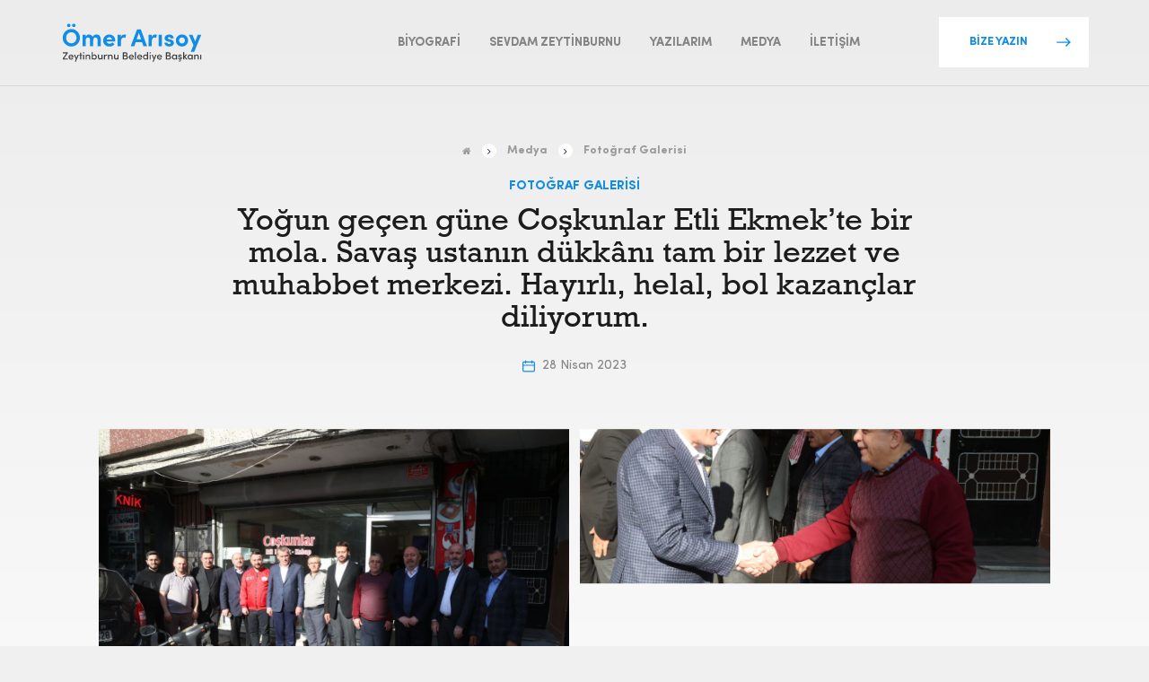

--- FILE ---
content_type: text/html; charset=UTF-8
request_url: https://omerarisoy.com.tr/medya-galeri/fotograf-galerisi/yogun-gecen-gune-coskunlar-etli-ekmekte-bir-mola-savas-ustanin-dukkani-tam-bir-lezzet-ve-muhabbet-merkezi-hayirli-helal-bol-kazanclar-diliyorum/
body_size: 9594
content:

<!DOCTYPE html>
<html lang="tr">

<head>
  <meta charset="UTF-8" />
  <meta http-equiv="X-UA-Compatible" content="IE=edge">
  <meta name="viewport" content="width=device-width, initial-scale=1, maximum-scale=1">
  <meta property="og:locale" content="tr_TR">
  <meta name="description" content="Zeytinburnu Belediye Başkanı" />

  <base href="https://omerarisoy.com.tr/">

  <link rel="apple-touch-icon" sizes="180x180" href="https://omerarisoy.com.tr/wp-content/themes/omerarisoy/assets/img/favicon/apple-touch-icon.png">
  <link rel="icon" type="image/png" sizes="32x32" href="https://omerarisoy.com.tr/wp-content/themes/omerarisoy/assets/img/favicon/favicon-32x32.png">
  <link rel="icon" type="image/png" sizes="16x16" href="https://omerarisoy.com.tr/wp-content/themes/omerarisoy/assets/img/favicon/favicon-16x16.png">


  <meta name="msapplication-TileColor" content="#da532c">
  <meta name="theme-color" content="#ffffff">

  
  <meta property="og:url" content="https://omerarisoy.com.tr/medya-galeri/fotograf-galerisi/yogun-gecen-gune-coskunlar-etli-ekmekte-bir-mola-savas-ustanin-dukkani-tam-bir-lezzet-ve-muhabbet-merkezi-hayirli-helal-bol-kazanclar-diliyorum" />
  <meta property="og:type" content="Ömer Arısoy Kişisel Web Sitesi - Zeytinburnu Belediye Başkanı" />
  <meta property="og:title" content="Yoğun geçen güne Coşkunlar Etli Ekmek’te bir mola. Savaş ustanın dükkânı tam bir lezzet ve muhabbet merkezi. Hayırlı, helal, bol kazançlar diliyorum. - Ömer Arısoy Kişisel Web Sitesi" />
  <meta property="og:description" content="Zeytinburnu Belediye Başkanı" />

  <!-- Facebook-->
    <meta property="og:title" content="Ömer Arısoy Kişisel Web Sitesi - Zeytinburnu Belediye Başkanı">
    <meta property="og:description" content="Yoğun geçen güne Coşkunlar Etli Ekmek’te bir mola. Savaş ustanın dükkânı tam bir lezzet ve muhabbet merkezi. Hayırlı, helal, bol kazançlar diliyorum. - Ömer Arısoy Kişisel Web Sitesi">
    <meta property="og:image" content="https://pixelateworks.com/client/omerarisoy/assets/img/thumb.jpg">
    <!-- Twitter-->
    <meta property="twitter:url" content="https://omerarisoy.com.tr/medya-galeri/fotograf-galerisi/yogun-gecen-gune-coskunlar-etli-ekmekte-bir-mola-savas-ustanin-dukkani-tam-bir-lezzet-ve-muhabbet-merkezi-hayirli-helal-bol-kazanclar-diliyorum">
    <meta property="twitter:title" content="Ömer Arısoy Kişisel Web Sitesi - Zeytinburnu Belediye Başkanı">
    <meta property="twitter:description" content="Yoğun geçen güne Coşkunlar Etli Ekmek’te bir mola. Savaş ustanın dükkânı tam bir lezzet ve muhabbet merkezi. Hayırlı, helal, bol kazançlar diliyorum. - Ömer Arısoy Kişisel Web Sitesi">
    <meta property="twitter:image" content="https://pixelateworks.com/client/omerarisoy/assets/img/thumb.jpg">

  <title>Yoğun geçen güne Coşkunlar Etli Ekmek’te bir mola. Savaş ustanın dükkânı tam bir lezzet ve muhabbet merkezi. Hayırlı, helal, bol kazançlar diliyorum. - Ömer Arısoy Kişisel Web Sitesi</title>

  <link href="https://cdn.jsdelivr.net/gh/fancyapps/fancybox@3.5.7/dist/jquery.fancybox.min.css" rel="stylesheet">

  		<style type="text/css">
					.heateor_sss_button_instagram span.heateor_sss_svg,a.heateor_sss_instagram span.heateor_sss_svg{background:radial-gradient(circle at 30% 107%,#fdf497 0,#fdf497 5%,#fd5949 45%,#d6249f 60%,#285aeb 90%)}
						div.heateor_sss_horizontal_sharing a.heateor_sss_button_instagram span{background:transparent!important;}div.heateor_sss_standard_follow_icons_container a.heateor_sss_button_instagram span{background:transparent;}
							div.heateor_sss_horizontal_sharing a.heateor_sss_button_instagram span:hover{background:transparent!important;}div.heateor_sss_standard_follow_icons_container a.heateor_sss_button_instagram span:hover{background:transparent;}
								.heateor_sss_horizontal_sharing .heateor_sss_svg,.heateor_sss_standard_follow_icons_container .heateor_sss_svg{
							background-color: transparent!important;
				background: transparent!important;
							color: #128DE6;
						border-width: 0px;
			border-style: solid;
			border-color: transparent;
		}
					div.heateor_sss_horizontal_sharing span.heateor_sss_svg svg:hover path:not(.heateor_sss_no_fill),div.heateor_sss_horizontal_sharing span.heateor_sss_svg svg:hover ellipse, div.heateor_sss_horizontal_sharing span.heateor_sss_svg svg:hover circle, div.heateor_sss_horizontal_sharing span.heateor_sss_svg svg:hover polygon, div.heateor_sss_horizontal_sharing span.heateor_sss_svg svg:hover rect:not(.heateor_sss_no_fill){
		        fill: #0e70b7;
		    }
		    div.heateor_sss_horizontal_sharing span.heateor_sss_svg svg:hover path.heateor_sss_svg_stroke, div.heateor_sss_horizontal_sharing span.heateor_sss_svg svg:hover rect.heateor_sss_svg_stroke{
		    	stroke: #0e70b7;
		    }
				.heateor_sss_horizontal_sharing span.heateor_sss_svg:hover,.heateor_sss_standard_follow_icons_container span.heateor_sss_svg:hover{
							background-color: transparent!important;
				background: transparent!important;
							color: #0e70b7;
						border-color: transparent;
		}
		.heateor_sss_vertical_sharing span.heateor_sss_svg,.heateor_sss_floating_follow_icons_container span.heateor_sss_svg{
							color: #fff;
						border-width: 0px;
			border-style: solid;
			border-color: transparent;
		}
						.heateor_sss_vertical_sharing span.heateor_sss_svg:hover,.heateor_sss_floating_follow_icons_container span.heateor_sss_svg:hover{
						border-color: transparent;
		}
		@media screen and (max-width:783px) {.heateor_sss_vertical_sharing{display:none!important}}		</style>
		<meta name='robots' content='index, follow, max-image-preview:large, max-snippet:-1, max-video-preview:-1' />

	<!-- This site is optimized with the Yoast SEO plugin v21.5 - https://yoast.com/wordpress/plugins/seo/ -->
	<title>Yoğun geçen güne Coşkunlar Etli Ekmek’te bir mola. Savaş ustanın dükkânı tam bir lezzet ve muhabbet merkezi. Hayırlı, helal, bol kazançlar diliyorum. - Ömer Arısoy Kişisel Web Sitesi</title>
	<link rel="canonical" href="https://omerarisoy.com.tr/medya-galeri/fotograf-galerisi/yogun-gecen-gune-coskunlar-etli-ekmekte-bir-mola-savas-ustanin-dukkani-tam-bir-lezzet-ve-muhabbet-merkezi-hayirli-helal-bol-kazanclar-diliyorum/" />
	<meta property="og:locale" content="tr_TR" />
	<meta property="og:type" content="article" />
	<meta property="og:title" content="Yoğun geçen güne Coşkunlar Etli Ekmek’te bir mola. Savaş ustanın dükkânı tam bir lezzet ve muhabbet merkezi. Hayırlı, helal, bol kazançlar diliyorum. - Ömer Arısoy Kişisel Web Sitesi" />
	<meta property="og:url" content="https://omerarisoy.com.tr/medya-galeri/fotograf-galerisi/yogun-gecen-gune-coskunlar-etli-ekmekte-bir-mola-savas-ustanin-dukkani-tam-bir-lezzet-ve-muhabbet-merkezi-hayirli-helal-bol-kazanclar-diliyorum/" />
	<meta property="og:site_name" content="Ömer Arısoy Kişisel Web Sitesi" />
	<meta property="article:modified_time" content="2026-02-01T20:05:31+00:00" />
	<meta name="twitter:card" content="summary_large_image" />
	<script type="application/ld+json" class="yoast-schema-graph">{"@context":"https://schema.org","@graph":[{"@type":"WebPage","@id":"https://omerarisoy.com.tr/medya-galeri/fotograf-galerisi/yogun-gecen-gune-coskunlar-etli-ekmekte-bir-mola-savas-ustanin-dukkani-tam-bir-lezzet-ve-muhabbet-merkezi-hayirli-helal-bol-kazanclar-diliyorum/","url":"https://omerarisoy.com.tr/medya-galeri/fotograf-galerisi/yogun-gecen-gune-coskunlar-etli-ekmekte-bir-mola-savas-ustanin-dukkani-tam-bir-lezzet-ve-muhabbet-merkezi-hayirli-helal-bol-kazanclar-diliyorum/","name":"Yoğun geçen güne Coşkunlar Etli Ekmek’te bir mola. Savaş ustanın dükkânı tam bir lezzet ve muhabbet merkezi. Hayırlı, helal, bol kazançlar diliyorum. - Ömer Arısoy Kişisel Web Sitesi","isPartOf":{"@id":"https://omerarisoy.com.tr/#website"},"datePublished":"2023-04-28T15:25:12+00:00","dateModified":"2026-02-01T20:05:31+00:00","breadcrumb":{"@id":"https://omerarisoy.com.tr/medya-galeri/fotograf-galerisi/yogun-gecen-gune-coskunlar-etli-ekmekte-bir-mola-savas-ustanin-dukkani-tam-bir-lezzet-ve-muhabbet-merkezi-hayirli-helal-bol-kazanclar-diliyorum/#breadcrumb"},"inLanguage":"tr","potentialAction":[{"@type":"ReadAction","target":["https://omerarisoy.com.tr/medya-galeri/fotograf-galerisi/yogun-gecen-gune-coskunlar-etli-ekmekte-bir-mola-savas-ustanin-dukkani-tam-bir-lezzet-ve-muhabbet-merkezi-hayirli-helal-bol-kazanclar-diliyorum/"]}]},{"@type":"BreadcrumbList","@id":"https://omerarisoy.com.tr/medya-galeri/fotograf-galerisi/yogun-gecen-gune-coskunlar-etli-ekmekte-bir-mola-savas-ustanin-dukkani-tam-bir-lezzet-ve-muhabbet-merkezi-hayirli-helal-bol-kazanclar-diliyorum/#breadcrumb","itemListElement":[{"@type":"ListItem","position":1,"name":"Ana Sayfa","item":"https://omerarisoy.com.tr/"},{"@type":"ListItem","position":2,"name":"Medya","item":"https://omerarisoy.com.tr/medya/"},{"@type":"ListItem","position":3,"name":"Fotoğraf Galerisi","item":"https://omerarisoy.com.tr/medya/fotograf-galerisi/"},{"@type":"ListItem","position":4,"name":"Yoğun geçen güne Coşkunlar Etli Ekmek’te bir mola. Savaş ustanın dükkânı tam bir lezzet ve muhabbet merkezi. Hayırlı, helal, bol kazançlar diliyorum."}]},{"@type":"WebSite","@id":"https://omerarisoy.com.tr/#website","url":"https://omerarisoy.com.tr/","name":"Ömer Arısoy Kişisel Web Sitesi","description":"Zeytinburnu Belediye Başkanı","publisher":{"@id":"https://omerarisoy.com.tr/#/schema/person/1888fc692927a0dd80ecc7123d6af5a4"},"potentialAction":[{"@type":"SearchAction","target":{"@type":"EntryPoint","urlTemplate":"https://omerarisoy.com.tr/?s={search_term_string}"},"query-input":"required name=search_term_string"}],"inLanguage":"tr"},{"@type":["Person","Organization"],"@id":"https://omerarisoy.com.tr/#/schema/person/1888fc692927a0dd80ecc7123d6af5a4","name":"admin","image":{"@type":"ImageObject","inLanguage":"tr","@id":"https://omerarisoy.com.tr/#/schema/person/image/","url":"https://2021.omerarisoy.com.tr/wp-content/uploads/2021/03/omar-arisoy-035.jpg","contentUrl":"https://2021.omerarisoy.com.tr/wp-content/uploads/2021/03/omar-arisoy-035.jpg","width":2500,"height":1666,"caption":"admin"},"logo":{"@id":"https://omerarisoy.com.tr/#/schema/person/image/"},"sameAs":["https://omerarisoy.com.tr"]}]}</script>
	<!-- / Yoast SEO plugin. -->


<link rel='dns-prefetch' href='//cdnjs.cloudflare.com' />
<link rel='dns-prefetch' href='//cdn.jsdelivr.net' />
<link rel='dns-prefetch' href='//www.googletagmanager.com' />
<link rel="alternate" type="application/rss+xml" title="Ömer Arısoy Kişisel Web Sitesi &raquo; beslemesi" href="https://omerarisoy.com.tr/feed/" />
<link rel="alternate" type="application/rss+xml" title="Ömer Arısoy Kişisel Web Sitesi &raquo; yorum beslemesi" href="https://omerarisoy.com.tr/comments/feed/" />
<script type="text/javascript">
window._wpemojiSettings = {"baseUrl":"https:\/\/s.w.org\/images\/core\/emoji\/14.0.0\/72x72\/","ext":".png","svgUrl":"https:\/\/s.w.org\/images\/core\/emoji\/14.0.0\/svg\/","svgExt":".svg","source":{"concatemoji":"https:\/\/omerarisoy.com.tr\/wp-includes\/js\/wp-emoji-release.min.js?ver=6.3.7"}};
/*! This file is auto-generated */
!function(i,n){var o,s,e;function c(e){try{var t={supportTests:e,timestamp:(new Date).valueOf()};sessionStorage.setItem(o,JSON.stringify(t))}catch(e){}}function p(e,t,n){e.clearRect(0,0,e.canvas.width,e.canvas.height),e.fillText(t,0,0);var t=new Uint32Array(e.getImageData(0,0,e.canvas.width,e.canvas.height).data),r=(e.clearRect(0,0,e.canvas.width,e.canvas.height),e.fillText(n,0,0),new Uint32Array(e.getImageData(0,0,e.canvas.width,e.canvas.height).data));return t.every(function(e,t){return e===r[t]})}function u(e,t,n){switch(t){case"flag":return n(e,"\ud83c\udff3\ufe0f\u200d\u26a7\ufe0f","\ud83c\udff3\ufe0f\u200b\u26a7\ufe0f")?!1:!n(e,"\ud83c\uddfa\ud83c\uddf3","\ud83c\uddfa\u200b\ud83c\uddf3")&&!n(e,"\ud83c\udff4\udb40\udc67\udb40\udc62\udb40\udc65\udb40\udc6e\udb40\udc67\udb40\udc7f","\ud83c\udff4\u200b\udb40\udc67\u200b\udb40\udc62\u200b\udb40\udc65\u200b\udb40\udc6e\u200b\udb40\udc67\u200b\udb40\udc7f");case"emoji":return!n(e,"\ud83e\udef1\ud83c\udffb\u200d\ud83e\udef2\ud83c\udfff","\ud83e\udef1\ud83c\udffb\u200b\ud83e\udef2\ud83c\udfff")}return!1}function f(e,t,n){var r="undefined"!=typeof WorkerGlobalScope&&self instanceof WorkerGlobalScope?new OffscreenCanvas(300,150):i.createElement("canvas"),a=r.getContext("2d",{willReadFrequently:!0}),o=(a.textBaseline="top",a.font="600 32px Arial",{});return e.forEach(function(e){o[e]=t(a,e,n)}),o}function t(e){var t=i.createElement("script");t.src=e,t.defer=!0,i.head.appendChild(t)}"undefined"!=typeof Promise&&(o="wpEmojiSettingsSupports",s=["flag","emoji"],n.supports={everything:!0,everythingExceptFlag:!0},e=new Promise(function(e){i.addEventListener("DOMContentLoaded",e,{once:!0})}),new Promise(function(t){var n=function(){try{var e=JSON.parse(sessionStorage.getItem(o));if("object"==typeof e&&"number"==typeof e.timestamp&&(new Date).valueOf()<e.timestamp+604800&&"object"==typeof e.supportTests)return e.supportTests}catch(e){}return null}();if(!n){if("undefined"!=typeof Worker&&"undefined"!=typeof OffscreenCanvas&&"undefined"!=typeof URL&&URL.createObjectURL&&"undefined"!=typeof Blob)try{var e="postMessage("+f.toString()+"("+[JSON.stringify(s),u.toString(),p.toString()].join(",")+"));",r=new Blob([e],{type:"text/javascript"}),a=new Worker(URL.createObjectURL(r),{name:"wpTestEmojiSupports"});return void(a.onmessage=function(e){c(n=e.data),a.terminate(),t(n)})}catch(e){}c(n=f(s,u,p))}t(n)}).then(function(e){for(var t in e)n.supports[t]=e[t],n.supports.everything=n.supports.everything&&n.supports[t],"flag"!==t&&(n.supports.everythingExceptFlag=n.supports.everythingExceptFlag&&n.supports[t]);n.supports.everythingExceptFlag=n.supports.everythingExceptFlag&&!n.supports.flag,n.DOMReady=!1,n.readyCallback=function(){n.DOMReady=!0}}).then(function(){return e}).then(function(){var e;n.supports.everything||(n.readyCallback(),(e=n.source||{}).concatemoji?t(e.concatemoji):e.wpemoji&&e.twemoji&&(t(e.twemoji),t(e.wpemoji)))}))}((window,document),window._wpemojiSettings);
</script>
<style type="text/css">
img.wp-smiley,
img.emoji {
	display: inline !important;
	border: none !important;
	box-shadow: none !important;
	height: 1em !important;
	width: 1em !important;
	margin: 0 0.07em !important;
	vertical-align: -0.1em !important;
	background: none !important;
	padding: 0 !important;
}
</style>
	<link rel='stylesheet' id='wp-block-library-css' href='https://omerarisoy.com.tr/wp-includes/css/dist/block-library/style.min.css?ver=6.3.7' type='text/css' media='all' />
<style id='classic-theme-styles-inline-css' type='text/css'>
/*! This file is auto-generated */
.wp-block-button__link{color:#fff;background-color:#32373c;border-radius:9999px;box-shadow:none;text-decoration:none;padding:calc(.667em + 2px) calc(1.333em + 2px);font-size:1.125em}.wp-block-file__button{background:#32373c;color:#fff;text-decoration:none}
</style>
<style id='global-styles-inline-css' type='text/css'>
body{--wp--preset--color--black: #000000;--wp--preset--color--cyan-bluish-gray: #abb8c3;--wp--preset--color--white: #ffffff;--wp--preset--color--pale-pink: #f78da7;--wp--preset--color--vivid-red: #cf2e2e;--wp--preset--color--luminous-vivid-orange: #ff6900;--wp--preset--color--luminous-vivid-amber: #fcb900;--wp--preset--color--light-green-cyan: #7bdcb5;--wp--preset--color--vivid-green-cyan: #00d084;--wp--preset--color--pale-cyan-blue: #8ed1fc;--wp--preset--color--vivid-cyan-blue: #0693e3;--wp--preset--color--vivid-purple: #9b51e0;--wp--preset--gradient--vivid-cyan-blue-to-vivid-purple: linear-gradient(135deg,rgba(6,147,227,1) 0%,rgb(155,81,224) 100%);--wp--preset--gradient--light-green-cyan-to-vivid-green-cyan: linear-gradient(135deg,rgb(122,220,180) 0%,rgb(0,208,130) 100%);--wp--preset--gradient--luminous-vivid-amber-to-luminous-vivid-orange: linear-gradient(135deg,rgba(252,185,0,1) 0%,rgba(255,105,0,1) 100%);--wp--preset--gradient--luminous-vivid-orange-to-vivid-red: linear-gradient(135deg,rgba(255,105,0,1) 0%,rgb(207,46,46) 100%);--wp--preset--gradient--very-light-gray-to-cyan-bluish-gray: linear-gradient(135deg,rgb(238,238,238) 0%,rgb(169,184,195) 100%);--wp--preset--gradient--cool-to-warm-spectrum: linear-gradient(135deg,rgb(74,234,220) 0%,rgb(151,120,209) 20%,rgb(207,42,186) 40%,rgb(238,44,130) 60%,rgb(251,105,98) 80%,rgb(254,248,76) 100%);--wp--preset--gradient--blush-light-purple: linear-gradient(135deg,rgb(255,206,236) 0%,rgb(152,150,240) 100%);--wp--preset--gradient--blush-bordeaux: linear-gradient(135deg,rgb(254,205,165) 0%,rgb(254,45,45) 50%,rgb(107,0,62) 100%);--wp--preset--gradient--luminous-dusk: linear-gradient(135deg,rgb(255,203,112) 0%,rgb(199,81,192) 50%,rgb(65,88,208) 100%);--wp--preset--gradient--pale-ocean: linear-gradient(135deg,rgb(255,245,203) 0%,rgb(182,227,212) 50%,rgb(51,167,181) 100%);--wp--preset--gradient--electric-grass: linear-gradient(135deg,rgb(202,248,128) 0%,rgb(113,206,126) 100%);--wp--preset--gradient--midnight: linear-gradient(135deg,rgb(2,3,129) 0%,rgb(40,116,252) 100%);--wp--preset--font-size--small: 13px;--wp--preset--font-size--medium: 20px;--wp--preset--font-size--large: 36px;--wp--preset--font-size--x-large: 42px;--wp--preset--spacing--20: 0.44rem;--wp--preset--spacing--30: 0.67rem;--wp--preset--spacing--40: 1rem;--wp--preset--spacing--50: 1.5rem;--wp--preset--spacing--60: 2.25rem;--wp--preset--spacing--70: 3.38rem;--wp--preset--spacing--80: 5.06rem;--wp--preset--shadow--natural: 6px 6px 9px rgba(0, 0, 0, 0.2);--wp--preset--shadow--deep: 12px 12px 50px rgba(0, 0, 0, 0.4);--wp--preset--shadow--sharp: 6px 6px 0px rgba(0, 0, 0, 0.2);--wp--preset--shadow--outlined: 6px 6px 0px -3px rgba(255, 255, 255, 1), 6px 6px rgba(0, 0, 0, 1);--wp--preset--shadow--crisp: 6px 6px 0px rgba(0, 0, 0, 1);}:where(.is-layout-flex){gap: 0.5em;}:where(.is-layout-grid){gap: 0.5em;}body .is-layout-flow > .alignleft{float: left;margin-inline-start: 0;margin-inline-end: 2em;}body .is-layout-flow > .alignright{float: right;margin-inline-start: 2em;margin-inline-end: 0;}body .is-layout-flow > .aligncenter{margin-left: auto !important;margin-right: auto !important;}body .is-layout-constrained > .alignleft{float: left;margin-inline-start: 0;margin-inline-end: 2em;}body .is-layout-constrained > .alignright{float: right;margin-inline-start: 2em;margin-inline-end: 0;}body .is-layout-constrained > .aligncenter{margin-left: auto !important;margin-right: auto !important;}body .is-layout-constrained > :where(:not(.alignleft):not(.alignright):not(.alignfull)){max-width: var(--wp--style--global--content-size);margin-left: auto !important;margin-right: auto !important;}body .is-layout-constrained > .alignwide{max-width: var(--wp--style--global--wide-size);}body .is-layout-flex{display: flex;}body .is-layout-flex{flex-wrap: wrap;align-items: center;}body .is-layout-flex > *{margin: 0;}body .is-layout-grid{display: grid;}body .is-layout-grid > *{margin: 0;}:where(.wp-block-columns.is-layout-flex){gap: 2em;}:where(.wp-block-columns.is-layout-grid){gap: 2em;}:where(.wp-block-post-template.is-layout-flex){gap: 1.25em;}:where(.wp-block-post-template.is-layout-grid){gap: 1.25em;}.has-black-color{color: var(--wp--preset--color--black) !important;}.has-cyan-bluish-gray-color{color: var(--wp--preset--color--cyan-bluish-gray) !important;}.has-white-color{color: var(--wp--preset--color--white) !important;}.has-pale-pink-color{color: var(--wp--preset--color--pale-pink) !important;}.has-vivid-red-color{color: var(--wp--preset--color--vivid-red) !important;}.has-luminous-vivid-orange-color{color: var(--wp--preset--color--luminous-vivid-orange) !important;}.has-luminous-vivid-amber-color{color: var(--wp--preset--color--luminous-vivid-amber) !important;}.has-light-green-cyan-color{color: var(--wp--preset--color--light-green-cyan) !important;}.has-vivid-green-cyan-color{color: var(--wp--preset--color--vivid-green-cyan) !important;}.has-pale-cyan-blue-color{color: var(--wp--preset--color--pale-cyan-blue) !important;}.has-vivid-cyan-blue-color{color: var(--wp--preset--color--vivid-cyan-blue) !important;}.has-vivid-purple-color{color: var(--wp--preset--color--vivid-purple) !important;}.has-black-background-color{background-color: var(--wp--preset--color--black) !important;}.has-cyan-bluish-gray-background-color{background-color: var(--wp--preset--color--cyan-bluish-gray) !important;}.has-white-background-color{background-color: var(--wp--preset--color--white) !important;}.has-pale-pink-background-color{background-color: var(--wp--preset--color--pale-pink) !important;}.has-vivid-red-background-color{background-color: var(--wp--preset--color--vivid-red) !important;}.has-luminous-vivid-orange-background-color{background-color: var(--wp--preset--color--luminous-vivid-orange) !important;}.has-luminous-vivid-amber-background-color{background-color: var(--wp--preset--color--luminous-vivid-amber) !important;}.has-light-green-cyan-background-color{background-color: var(--wp--preset--color--light-green-cyan) !important;}.has-vivid-green-cyan-background-color{background-color: var(--wp--preset--color--vivid-green-cyan) !important;}.has-pale-cyan-blue-background-color{background-color: var(--wp--preset--color--pale-cyan-blue) !important;}.has-vivid-cyan-blue-background-color{background-color: var(--wp--preset--color--vivid-cyan-blue) !important;}.has-vivid-purple-background-color{background-color: var(--wp--preset--color--vivid-purple) !important;}.has-black-border-color{border-color: var(--wp--preset--color--black) !important;}.has-cyan-bluish-gray-border-color{border-color: var(--wp--preset--color--cyan-bluish-gray) !important;}.has-white-border-color{border-color: var(--wp--preset--color--white) !important;}.has-pale-pink-border-color{border-color: var(--wp--preset--color--pale-pink) !important;}.has-vivid-red-border-color{border-color: var(--wp--preset--color--vivid-red) !important;}.has-luminous-vivid-orange-border-color{border-color: var(--wp--preset--color--luminous-vivid-orange) !important;}.has-luminous-vivid-amber-border-color{border-color: var(--wp--preset--color--luminous-vivid-amber) !important;}.has-light-green-cyan-border-color{border-color: var(--wp--preset--color--light-green-cyan) !important;}.has-vivid-green-cyan-border-color{border-color: var(--wp--preset--color--vivid-green-cyan) !important;}.has-pale-cyan-blue-border-color{border-color: var(--wp--preset--color--pale-cyan-blue) !important;}.has-vivid-cyan-blue-border-color{border-color: var(--wp--preset--color--vivid-cyan-blue) !important;}.has-vivid-purple-border-color{border-color: var(--wp--preset--color--vivid-purple) !important;}.has-vivid-cyan-blue-to-vivid-purple-gradient-background{background: var(--wp--preset--gradient--vivid-cyan-blue-to-vivid-purple) !important;}.has-light-green-cyan-to-vivid-green-cyan-gradient-background{background: var(--wp--preset--gradient--light-green-cyan-to-vivid-green-cyan) !important;}.has-luminous-vivid-amber-to-luminous-vivid-orange-gradient-background{background: var(--wp--preset--gradient--luminous-vivid-amber-to-luminous-vivid-orange) !important;}.has-luminous-vivid-orange-to-vivid-red-gradient-background{background: var(--wp--preset--gradient--luminous-vivid-orange-to-vivid-red) !important;}.has-very-light-gray-to-cyan-bluish-gray-gradient-background{background: var(--wp--preset--gradient--very-light-gray-to-cyan-bluish-gray) !important;}.has-cool-to-warm-spectrum-gradient-background{background: var(--wp--preset--gradient--cool-to-warm-spectrum) !important;}.has-blush-light-purple-gradient-background{background: var(--wp--preset--gradient--blush-light-purple) !important;}.has-blush-bordeaux-gradient-background{background: var(--wp--preset--gradient--blush-bordeaux) !important;}.has-luminous-dusk-gradient-background{background: var(--wp--preset--gradient--luminous-dusk) !important;}.has-pale-ocean-gradient-background{background: var(--wp--preset--gradient--pale-ocean) !important;}.has-electric-grass-gradient-background{background: var(--wp--preset--gradient--electric-grass) !important;}.has-midnight-gradient-background{background: var(--wp--preset--gradient--midnight) !important;}.has-small-font-size{font-size: var(--wp--preset--font-size--small) !important;}.has-medium-font-size{font-size: var(--wp--preset--font-size--medium) !important;}.has-large-font-size{font-size: var(--wp--preset--font-size--large) !important;}.has-x-large-font-size{font-size: var(--wp--preset--font-size--x-large) !important;}
.wp-block-navigation a:where(:not(.wp-element-button)){color: inherit;}
:where(.wp-block-post-template.is-layout-flex){gap: 1.25em;}:where(.wp-block-post-template.is-layout-grid){gap: 1.25em;}
:where(.wp-block-columns.is-layout-flex){gap: 2em;}:where(.wp-block-columns.is-layout-grid){gap: 2em;}
.wp-block-pullquote{font-size: 1.5em;line-height: 1.6;}
</style>
<link rel='stylesheet' id='contact-form-7-css' href='https://omerarisoy.com.tr/wp-content/plugins/contact-form-7/includes/css/styles.css?ver=5.8.2' type='text/css' media='all' />
<link rel='stylesheet' id='fancybox-css' href='https://omerarisoy.com.tr/wp-content/plugins/facebook-photo-fetcher/fancybox/jquery.fancybox.min.css?ver=2.1.7' type='text/css' media='all' />
<link rel='stylesheet' id='fpf-css' href='https://omerarisoy.com.tr/wp-content/plugins/facebook-photo-fetcher/style.css?ver=3.0.4' type='text/css' media='all' />
<link rel='stylesheet' id='font-awesome-four-css' href='https://omerarisoy.com.tr/wp-content/plugins/font-awesome-4-menus/css/font-awesome.min.css?ver=4.7.0' type='text/css' media='all' />
<link rel='stylesheet' id='wp-pagenavi-css' href='https://omerarisoy.com.tr/wp-content/plugins/wp-pagenavi/pagenavi-css.css?ver=2.70' type='text/css' media='all' />
<link rel='stylesheet' id='cnk-style-css' href='https://omerarisoy.com.tr/wp-content/themes/omerarisoy/style.css?ver=6.3.7' type='text/css' media='all' />
<link rel='stylesheet' id='cnk_theme-style-css' href='https://omerarisoy.com.tr/wp-content/themes/omerarisoy/assets/css/style.css?v1_5&#038;ver=6.3.7' type='text/css' media='all' />
<link rel='stylesheet' id='heateor_sss_frontend_css-css' href='https://omerarisoy.com.tr/wp-content/plugins/sassy-social-share/public/css/sassy-social-share-public.css?ver=3.3.54' type='text/css' media='all' />
<script type='text/javascript' src='https://cdnjs.cloudflare.com/ajax/libs/jquery/3.3.1/jquery.min.js' id='jquery-js'></script>
<script type='text/javascript' id='my_loadmore-js-extra'>
/* <![CDATA[ */
var cnk_loadmore_params = {"ajaxurl":"https:\/\/omerarisoy.com.tr\/wp-admin\/admin-ajax.php","posts":"{\"page\":0,\"post_type\":\"galeri\",\"medya_kategorileri\":\"fotograf-galerisi\",\"galeri\":\"yogun-gecen-gune-coskunlar-etli-ekmekte-bir-mola-savas-ustanin-dukkani-tam-bir-lezzet-ve-muhabbet-merkezi-hayirli-helal-bol-kazanclar-diliyorum\",\"name\":\"yogun-gecen-gune-coskunlar-etli-ekmekte-bir-mola-savas-ustanin-dukkani-tam-bir-lezzet-ve-muhabbet-merkezi-hayirli-helal-bol-kazanclar-diliyorum\",\"error\":\"\",\"m\":\"\",\"p\":0,\"post_parent\":\"\",\"subpost\":\"\",\"subpost_id\":\"\",\"attachment\":\"\",\"attachment_id\":0,\"pagename\":\"\",\"page_id\":0,\"second\":\"\",\"minute\":\"\",\"hour\":\"\",\"day\":0,\"monthnum\":0,\"year\":0,\"w\":0,\"category_name\":\"\",\"tag\":\"\",\"cat\":\"\",\"tag_id\":\"\",\"author\":\"\",\"author_name\":\"\",\"feed\":\"\",\"tb\":\"\",\"paged\":0,\"meta_key\":\"\",\"meta_value\":\"\",\"preview\":\"\",\"s\":\"\",\"sentence\":\"\",\"title\":\"\",\"fields\":\"\",\"menu_order\":\"\",\"embed\":\"\",\"category__in\":[],\"category__not_in\":[],\"category__and\":[],\"post__in\":[],\"post__not_in\":[],\"post_name__in\":[],\"tag__in\":[],\"tag__not_in\":[],\"tag__and\":[],\"tag_slug__in\":[],\"tag_slug__and\":[],\"post_parent__in\":[],\"post_parent__not_in\":[],\"author__in\":[],\"author__not_in\":[],\"search_columns\":[],\"ignore_sticky_posts\":false,\"suppress_filters\":false,\"cache_results\":true,\"update_post_term_cache\":true,\"update_menu_item_cache\":false,\"lazy_load_term_meta\":true,\"update_post_meta_cache\":true,\"posts_per_page\":10,\"nopaging\":false,\"comments_per_page\":\"50\",\"no_found_rows\":false,\"order\":\"DESC\"}","current_page":"1","max_page":"0"};
/* ]]> */
</script>
<script type='text/javascript' src='https://omerarisoy.com.tr/wp-content/themes/omerarisoy/assets/js/cnkloadmore.js?ver=6.3.7' id='my_loadmore-js'></script>

<!-- Google Analytics snippet added by Site Kit -->
<script type='text/javascript' src='https://www.googletagmanager.com/gtag/js?id=UA-189779186-6' id='google_gtagjs-js' async></script>
<script id="google_gtagjs-js-after" type="text/javascript">
window.dataLayer = window.dataLayer || [];function gtag(){dataLayer.push(arguments);}
gtag('set', 'linker', {"domains":["omerarisoy.com.tr"]} );
gtag("js", new Date());
gtag("set", "developer_id.dZTNiMT", true);
gtag("config", "UA-189779186-6", {"anonymize_ip":true});
gtag("config", "G-9V1RP3B833");
</script>

<!-- End Google Analytics snippet added by Site Kit -->
<link rel="https://api.w.org/" href="https://omerarisoy.com.tr/wp-json/" /><link rel="alternate" type="application/json" href="https://omerarisoy.com.tr/wp-json/wp/v2/galeri/17499" /><link rel="EditURI" type="application/rsd+xml" title="RSD" href="https://omerarisoy.com.tr/xmlrpc.php?rsd" />
<meta name="generator" content="WordPress 6.3.7" />
<link rel='shortlink' href='https://omerarisoy.com.tr/?p=17499' />
<link rel="alternate" type="application/json+oembed" href="https://omerarisoy.com.tr/wp-json/oembed/1.0/embed?url=https%3A%2F%2Fomerarisoy.com.tr%2Fmedya-galeri%2Ffotograf-galerisi%2Fyogun-gecen-gune-coskunlar-etli-ekmekte-bir-mola-savas-ustanin-dukkani-tam-bir-lezzet-ve-muhabbet-merkezi-hayirli-helal-bol-kazanclar-diliyorum%2F" />
<link rel="alternate" type="text/xml+oembed" href="https://omerarisoy.com.tr/wp-json/oembed/1.0/embed?url=https%3A%2F%2Fomerarisoy.com.tr%2Fmedya-galeri%2Ffotograf-galerisi%2Fyogun-gecen-gune-coskunlar-etli-ekmekte-bir-mola-savas-ustanin-dukkani-tam-bir-lezzet-ve-muhabbet-merkezi-hayirli-helal-bol-kazanclar-diliyorum%2F&#038;format=xml" />
<meta name="generator" content="Site Kit by Google 1.111.1" /><style type="text/css">.recentcomments a{display:inline !important;padding:0 !important;margin:0 !important;}</style>
  
</head>

<body class="galeri-template-default single single-galeri postid-17499">

  <header class="header header-white">
    <div class="header-logos">
      <a class="header-logos-item" href="https://omerarisoy.com.tr/">
        <img class="header-logos-item__light-img" src="https://omerarisoy.com.tr/wp-content/themes/omerarisoy/assets/img/white-logo-header.svg">
        <img class="header-logos-item__dark-img" src="https://omerarisoy.com.tr/wp-content/themes/omerarisoy/assets/img/blue-logo-footer.svg">
      </a>
    </div>
    <div class="header-right">
      <nav class="header-menu">
        <div class="header-mobile-divider divider divider--5"></div>
        <div id="250" class="header-menu-item">
<a class="header-menu-item__title"  href="https://omerarisoy.com.tr/biyografi/" target="">BİYOGRAFİ</a>
</div>
<div id="251" class="header-menu-item">
<a class="header-menu-item__title"  href="https://omerarisoy.com.tr/sevdam-zeytinburnu/" target="">SEVDAM ZEYTİNBURNU</a>
</div>
<div id="1" class="header-menu-item">
<a class="header-menu-item__title"  href="https://omerarisoy.com.tr/yazilarim/" target="">YAZILARIM</a>
</div>
<div id="253" class="header-menu-item has-submenu">
<div class="header-menu-item__title"  target="">MEDYA</div>
<div class="header-menu-item-content ">
<a class="header-menu-item-content__item" href="https://omerarisoy.com.tr/haberler/" target="">HABERLER</a>
<a class="header-menu-item-content__item" href="https://omerarisoy.com.tr/medya/fotograf-galerisi/" target="">FOTOĞRAF GALERİSİ</a>
<a class="header-menu-item-content__item" href="https://omerarisoy.com.tr/medya/video-galerisi/" target="">VİDEO GALERİSİ</a>
</div></div>
<div id="252" class="header-menu-item">
<a class="header-menu-item__title"  href="https://omerarisoy.com.tr/iletisim/" target="">İLETİŞİM</a>
</div>

        <div class="header-menu-item only-mobile"></div>

        <div class="social">
                  </div>
                <a class="btn btn--white btn--i-right" href="https://omerarisoy.com.tr/iletisim/">
          <span class="btn__txt">BİZE YAZIN</span>
          <span class="btn__icon icon-font">
            <svg class="icon icon-font">
              <use xlink:href="https://omerarisoy.com.tr/wp-content/themes/omerarisoy/assets/icons/icons.svg#icon-arrow-r"></use>
            </svg>
          </span>
        </a>
      </nav>
      <div class="header-mobile-menu-open js-open-mobile-menu"><span></span><span></span><span></span></div>
    </div>
  </header>
  <!-- Header Bitiş-->

          <section class="default-hero-section gallery-hero gallery-detail-hero">
      <div class="container">
        <div class="breadcrumb"><!-- Breadcrumb NavXT 7.2.0 -->
<a class="breadcrumb-item breadcrumb-item--home" href="https://omerarisoy.com.tr"><i class="fa fa-home" style="font-size:1.3rem"></i></a><div class="breadcrumb-arrow"><i class="fa fa-angle-right" style="font-size: 1.3rem"></i></div><a class="breadcrumb-item" href="https://omerarisoy.com.tr/medya/">Medya</a><div class="breadcrumb-arrow"><i class="fa fa-angle-right" style="font-size: 1.3rem"></i></div><a class="breadcrumb-item" href="https://omerarisoy.com.tr/medya/fotograf-galerisi/">Fotoğraf Galerisi</a><div class="breadcrumb-arrow"><i class="fa fa-angle-right" style="font-size: 1.3rem"></i></div><div class="breadcrumb-item active">Yoğun geçen güne Coşkunlar Etli Ekmek’te bir mola. Savaş ustanın dükkânı tam bir lezzet ve muhabbet merkezi. Hayırlı, helal, bol kazançlar diliyorum.</div></div>
        <p class="subtitle">FOTOĞRAF GALERİSİ</p>
        <h2 id="gallery-detail-title">Yoğun geçen güne Coşkunlar Etli Ekmek’te bir mola. Savaş ustanın dükkânı tam bir lezzet ve muhabbet merkezi. Hayırlı, helal, bol kazançlar diliyorum.</h2>
        <div class="hero-text gallery-detail-description">
                                <div class="mt-3 gallery-detail-info">

                              <span class="icon-font mr-1" style="color:#128DE6">
                  <svg class="icon icon-font">
                    <use xlink:href="https://omerarisoy.com.tr/wp-content/themes/omerarisoy/assets/icons/icons.svg#icon-calendar"></use>
                  </svg>
                </span>
                <span>28 Nisan 2023</span>
              
              
            </div>
                  </div>



      </div>
    </section>

    <section class="gallery-section">
      <div class="gallery-detail-page-content">
        <div class="container">
          <div class="gallery-page-detail-tab">
                            <div class="row gallery-first-line gallery-line">
                  <div class="col-lg-6 left">                    <a class="gallery-item" href="https://omerarisoy.com.tr/wp-content/uploads/2023/05/omer-arisoy-esnaf-ziyareti-002.jpg" data-fancybox="photo-gallery">
                      <img class="gallery-item__img" src="https://omerarisoy.com.tr/wp-content/uploads/2023/05/omer-arisoy-esnaf-ziyareti-002.jpg">
                      <div class="gallery-item__icon">
                        <svg class="icon icon-font">
                          <use xlink:href="https://omerarisoy.com.tr/wp-content/themes/omerarisoy/assets/icons/icons.svg#icon-search"> </use>
                        </svg>
                      </div>
                    </a>
                  </div><div class="col-lg-6 right"><div class="top">                    <a class="gallery-item" href="https://omerarisoy.com.tr/wp-content/uploads/2023/05/omer-arisoy-esnaf-ziyareti-001.jpg" data-fancybox="photo-gallery">
                      <img class="gallery-item__img" src="https://omerarisoy.com.tr/wp-content/uploads/2023/05/omer-arisoy-esnaf-ziyareti-001.jpg">
                      <div class="gallery-item__icon">
                        <svg class="icon icon-font">
                          <use xlink:href="https://omerarisoy.com.tr/wp-content/themes/omerarisoy/assets/icons/icons.svg#icon-search"> </use>
                        </svg>
                      </div>
                    </a>
                  </div>                </div>
              


          </div>
        </div>
      </div>
    </section>

    <div id="facebook_feed" style="display:none;">
          </div>
  

<section class="contact-section ">
  <div class="container">
    <div class="contact contact-items">
      <div class="contact-contents">
        <div class="quote-icon">
          <span class="btn__icon icon-font">
            <svg class="icon icon-font">
              <use xlink:href="https://omerarisoy.com.tr/wp-content/themes/omerarisoy/assets/icons/icons.svg#quote-gray"></use>
            </svg>
          </span>
        </div>
        <div class="contact-contents__left">
          <div class="left-items">
            <p>Merak ettiklerinizi bana sorabilirsiniz!</p>

                        <a class="btn btn--blue btn--i-right" href="https://omerarisoy.com.tr/iletisim/">
              <span class="btn__txt">İLETİŞİM FORMU</span>
              <span class="btn__icon icon-font">
                <svg class="icon icon-font">
                  <use xlink:href="https://omerarisoy.com.tr/wp-content/themes/omerarisoy/assets/icons/icons.svg#icon-arrow-r"> </use>
                </svg>
              </span>
            </a>
                      </div>
        </div>
        <div class="contact-contents__right"><img loading="lazy" src="https://omerarisoy.com.tr/wp-content/uploads/2024/02/Omer-Arisoy.png"></div>      </div>
    </div>
  </div>
</section>
<footer class="footer">
  <div class="container">

    <div class="social">
      <a class="social__item instagram" href="https://www.instagram.com/omerrarisoy/" target="_blank"><svg class="icon icon-font"><use xlink:href="https://omerarisoy.com.tr/wp-content/themes/omerarisoy/assets/icons/icons.svg#icon-instagram"></use></svg></a><a class="social__item facebook" href="https://www.facebook.com/omerrarisoy" target="_blank"><svg class="icon icon-font"><use xlink:href="https://omerarisoy.com.tr/wp-content/themes/omerarisoy/assets/icons/icons.svg#icon-facebook"></use></svg></a><a class="social__item twitter" href="https://twitter.com/intent/follow?original_referer=https%3A%2F%2Fomerarisoy.com.tr%2F&ref_src=twsrc%5Etfw&region=follow_link&screen_name=omerrarisoy&tw_p=followbutton" target="_blank"><svg class="icon icon-font"><use xlink:href="https://omerarisoy.com.tr/wp-content/themes/omerarisoy/assets/icons/icons.svg#icon-twitter"></use></svg></a><a class="social__item youtube" href="https://www.youtube.com/channel/UC5THfSLTIUGXl91_OPDk5GA" target="_blank"><svg class="icon icon-font"><use xlink:href="https://omerarisoy.com.tr/wp-content/themes/omerarisoy/assets/icons/icons.svg#icon-youtube"></use></svg></a>    </div>

  </div>
  <div class="divider"></div>
  <div class="container">
    <div class="footer-links"><a  class="footer-link  " href="https://omerarisoy.com.tr/biyografi/" target="">BİYOGRAFİ</a>
<a  class="footer-link  " href="https://omerarisoy.com.tr/sevdam-zeytinburnu/" target="">SEVDAM ZEYTİNBURNU</a>
<a  class="footer-link  " href="https://omerarisoy.com.tr/yazilarim/" target="">YAZILARIM</a>
<a  class="footer-link  " href="https://omerarisoy.com.tr/haberler/" target="">HABERLER</a>
<a  class="footer-link  " href="https://omerarisoy.com.tr/medya/" target="">MEDYA GALERİSİ</a>
<a  class="footer-link  " href="https://omerarisoy.com.tr/iletisim/" target="">İLETİŞİM</a>
</div>  </div>
  <div class="divider"></div>
  <div class="container">
    <div class="copyright">
      <div class="footer-logo">
        <a class="footer-logo-item" href="https://omerarisoy.com.tr/">
          <img class="header-logos-item__light-img" src="https://omerarisoy.com.tr/wp-content/themes/omerarisoy/assets/img/blue-logo-footer.svg">
        </a>
      </div>
      <div class="footer-right">
        <p>© 2021 Ömer Arısoy. Her Hakkı Saklıdır.</p>
        <div class="footer-copyright-links">
          <a href="https://omerarisoy.com.tr/kvkk-aydinlatma-metni/" target="">KVKK Aydınlatma Metni</a>
<a href="https://omerarisoy.com.tr/bilgi-guvenligi/" target="">Bilgi Güvenliği</a>
        </div>
      </div>
    </div>
  </div>
</footer>
<!-- İçerik Bitiş-->

<script type='text/javascript' src='https://omerarisoy.com.tr/wp-content/plugins/contact-form-7/includes/swv/js/index.js?ver=5.8.2' id='swv-js'></script>
<script type='text/javascript' id='contact-form-7-js-extra'>
/* <![CDATA[ */
var wpcf7 = {"api":{"root":"https:\/\/omerarisoy.com.tr\/wp-json\/","namespace":"contact-form-7\/v1"},"cached":"1"};
/* ]]> */
</script>
<script type='text/javascript' src='https://omerarisoy.com.tr/wp-content/plugins/contact-form-7/includes/js/index.js?ver=5.8.2' id='contact-form-7-js'></script>
<script type='text/javascript' src='https://omerarisoy.com.tr/wp-content/plugins/facebook-photo-fetcher/fancybox/jquery.fancybox.min.js?ver=2.1.7' id='fancybox-js'></script>
<script type='text/javascript' src='https://omerarisoy.com.tr/wp-content/plugins/cf7-phone-mask-field/assets/js/jquery.maskedinput.js?ver=1.4' id='wpcf7mf-mask-js'></script>
<script type='text/javascript' src='https://cdn.jsdelivr.net/npm/jquery-validation@1.19.2/dist/jquery.validate.min.js' id='jquery-validate-js'></script>
<script type='text/javascript' src='https://cdnjs.cloudflare.com/ajax/libs/Swiper/6.4.1/swiper-bundle.min.js' id='swiper-bundle-js'></script>
<script type='text/javascript' src='https://omerarisoy.com.tr/wp-content/themes/omerarisoy/assets/js/jquery-modal-video.min.js' id='modal-video-js'></script>
<script type='text/javascript' src='https://cdn.jsdelivr.net/gh/fancyapps/fancybox@3.5.7/dist/jquery.fancybox.min.js' id='fancy-bok-js'></script>
<script type='text/javascript' src='https://omerarisoy.com.tr/wp-content/themes/omerarisoy/assets/js/all.js' id='cnk_theme-script-js'></script>
<script id="heateor_sss_sharing_js-js-before" type="text/javascript">
function heateorSssLoadEvent(e) {var t=window.onload;if (typeof window.onload!="function") {window.onload=e}else{window.onload=function() {t();e()}}};	var heateorSssSharingAjaxUrl = 'https://omerarisoy.com.tr/wp-admin/admin-ajax.php', heateorSssCloseIconPath = 'https://omerarisoy.com.tr/wp-content/plugins/sassy-social-share/public/../images/close.png', heateorSssPluginIconPath = 'https://omerarisoy.com.tr/wp-content/plugins/sassy-social-share/public/../images/logo.png', heateorSssHorizontalSharingCountEnable = 0, heateorSssVerticalSharingCountEnable = 0, heateorSssSharingOffset = -10; var heateorSssMobileStickySharingEnabled = 0;var heateorSssCopyLinkMessage = "Link copied.";var heateorSssUrlCountFetched = [], heateorSssSharesText = 'Shares', heateorSssShareText = 'Share';function heateorSssPopup(e) {window.open(e,"popUpWindow","height=400,width=600,left=400,top=100,resizable,scrollbars,toolbar=0,personalbar=0,menubar=no,location=no,directories=no,status")}
</script>
<script type='text/javascript' src='https://omerarisoy.com.tr/wp-content/plugins/sassy-social-share/public/js/sassy-social-share-public.js?ver=3.3.54' id='heateor_sss_sharing_js-js'></script>
<script type='text/javascript' src='https://www.google.com/recaptcha/api.js?render=6Lc4HccaAAAAAE4JnPbus0XLL5AKyB8Y0ds9CoTd&#038;ver=3.0' id='google-recaptcha-js'></script>
<script type='text/javascript' src='https://omerarisoy.com.tr/wp-includes/js/dist/vendor/wp-polyfill-inert.min.js?ver=3.1.2' id='wp-polyfill-inert-js'></script>
<script type='text/javascript' src='https://omerarisoy.com.tr/wp-includes/js/dist/vendor/regenerator-runtime.min.js?ver=0.13.11' id='regenerator-runtime-js'></script>
<script type='text/javascript' src='https://omerarisoy.com.tr/wp-includes/js/dist/vendor/wp-polyfill.min.js?ver=3.15.0' id='wp-polyfill-js'></script>
<script type='text/javascript' id='wpcf7-recaptcha-js-extra'>
/* <![CDATA[ */
var wpcf7_recaptcha = {"sitekey":"6Lc4HccaAAAAAE4JnPbus0XLL5AKyB8Y0ds9CoTd","actions":{"homepage":"homepage","contactform":"contactform"}};
/* ]]> */
</script>
<script type='text/javascript' src='https://omerarisoy.com.tr/wp-content/plugins/contact-form-7/modules/recaptcha/index.js?ver=5.8.2' id='wpcf7-recaptcha-js'></script>



</body>

</html>
<script>
  /*
  jQuery(document).ready(function($) {

    var new_gallery = '';
    var col_class = '';
    var img_index = 1;

    $('#facebook_feed .fbPhoto').each(function() {
      var target = $(this).attr('href');

      var position = img_index % 3;

      if (position == 1) {
        new_gallery += '<div class="row gallery-line facebook-gallery-line">';
        col_class = 'left';
      }

      if (position == 2) {
        col_class = 'center';
      }

      if (position == 0) {
        col_class = 'right';
      }

      new_gallery += '<div class="col-lg-4 ' + col_class + '">';
      new_gallery += '<a class="gallery-item" href="' + target + '" data-fancybox="photo-gallery">';
      new_gallery += '<img class="gallery-item__img" src="' + target + '">';
      new_gallery += '<div class="gallery-item__icon"><svg class="icon icon-font"><use xlink:href="https://omerarisoy.com.tr/wp-content/themes/omerarisoy/assets/icons/icons.svg#icon-search"> </use></svg></div>';
      new_gallery += '</a>';
      new_gallery += '</div>';

      if (position == 0) {
        new_gallery += '</div>';
      }

      img_index++;
    });

    if (img_index % 3 == 1 && img_index % 3 == 2) {
      new_gallery += '</div>';
    }

    $('.gallery-page-detail-tab').append(new_gallery);

  })
  */
</script>

--- FILE ---
content_type: text/html; charset=utf-8
request_url: https://www.google.com/recaptcha/api2/anchor?ar=1&k=6Lc4HccaAAAAAE4JnPbus0XLL5AKyB8Y0ds9CoTd&co=aHR0cHM6Ly9vbWVyYXJpc295LmNvbS50cjo0NDM.&hl=en&v=N67nZn4AqZkNcbeMu4prBgzg&size=invisible&anchor-ms=20000&execute-ms=30000&cb=nmo1sa11wv2n
body_size: 48861
content:
<!DOCTYPE HTML><html dir="ltr" lang="en"><head><meta http-equiv="Content-Type" content="text/html; charset=UTF-8">
<meta http-equiv="X-UA-Compatible" content="IE=edge">
<title>reCAPTCHA</title>
<style type="text/css">
/* cyrillic-ext */
@font-face {
  font-family: 'Roboto';
  font-style: normal;
  font-weight: 400;
  font-stretch: 100%;
  src: url(//fonts.gstatic.com/s/roboto/v48/KFO7CnqEu92Fr1ME7kSn66aGLdTylUAMa3GUBHMdazTgWw.woff2) format('woff2');
  unicode-range: U+0460-052F, U+1C80-1C8A, U+20B4, U+2DE0-2DFF, U+A640-A69F, U+FE2E-FE2F;
}
/* cyrillic */
@font-face {
  font-family: 'Roboto';
  font-style: normal;
  font-weight: 400;
  font-stretch: 100%;
  src: url(//fonts.gstatic.com/s/roboto/v48/KFO7CnqEu92Fr1ME7kSn66aGLdTylUAMa3iUBHMdazTgWw.woff2) format('woff2');
  unicode-range: U+0301, U+0400-045F, U+0490-0491, U+04B0-04B1, U+2116;
}
/* greek-ext */
@font-face {
  font-family: 'Roboto';
  font-style: normal;
  font-weight: 400;
  font-stretch: 100%;
  src: url(//fonts.gstatic.com/s/roboto/v48/KFO7CnqEu92Fr1ME7kSn66aGLdTylUAMa3CUBHMdazTgWw.woff2) format('woff2');
  unicode-range: U+1F00-1FFF;
}
/* greek */
@font-face {
  font-family: 'Roboto';
  font-style: normal;
  font-weight: 400;
  font-stretch: 100%;
  src: url(//fonts.gstatic.com/s/roboto/v48/KFO7CnqEu92Fr1ME7kSn66aGLdTylUAMa3-UBHMdazTgWw.woff2) format('woff2');
  unicode-range: U+0370-0377, U+037A-037F, U+0384-038A, U+038C, U+038E-03A1, U+03A3-03FF;
}
/* math */
@font-face {
  font-family: 'Roboto';
  font-style: normal;
  font-weight: 400;
  font-stretch: 100%;
  src: url(//fonts.gstatic.com/s/roboto/v48/KFO7CnqEu92Fr1ME7kSn66aGLdTylUAMawCUBHMdazTgWw.woff2) format('woff2');
  unicode-range: U+0302-0303, U+0305, U+0307-0308, U+0310, U+0312, U+0315, U+031A, U+0326-0327, U+032C, U+032F-0330, U+0332-0333, U+0338, U+033A, U+0346, U+034D, U+0391-03A1, U+03A3-03A9, U+03B1-03C9, U+03D1, U+03D5-03D6, U+03F0-03F1, U+03F4-03F5, U+2016-2017, U+2034-2038, U+203C, U+2040, U+2043, U+2047, U+2050, U+2057, U+205F, U+2070-2071, U+2074-208E, U+2090-209C, U+20D0-20DC, U+20E1, U+20E5-20EF, U+2100-2112, U+2114-2115, U+2117-2121, U+2123-214F, U+2190, U+2192, U+2194-21AE, U+21B0-21E5, U+21F1-21F2, U+21F4-2211, U+2213-2214, U+2216-22FF, U+2308-230B, U+2310, U+2319, U+231C-2321, U+2336-237A, U+237C, U+2395, U+239B-23B7, U+23D0, U+23DC-23E1, U+2474-2475, U+25AF, U+25B3, U+25B7, U+25BD, U+25C1, U+25CA, U+25CC, U+25FB, U+266D-266F, U+27C0-27FF, U+2900-2AFF, U+2B0E-2B11, U+2B30-2B4C, U+2BFE, U+3030, U+FF5B, U+FF5D, U+1D400-1D7FF, U+1EE00-1EEFF;
}
/* symbols */
@font-face {
  font-family: 'Roboto';
  font-style: normal;
  font-weight: 400;
  font-stretch: 100%;
  src: url(//fonts.gstatic.com/s/roboto/v48/KFO7CnqEu92Fr1ME7kSn66aGLdTylUAMaxKUBHMdazTgWw.woff2) format('woff2');
  unicode-range: U+0001-000C, U+000E-001F, U+007F-009F, U+20DD-20E0, U+20E2-20E4, U+2150-218F, U+2190, U+2192, U+2194-2199, U+21AF, U+21E6-21F0, U+21F3, U+2218-2219, U+2299, U+22C4-22C6, U+2300-243F, U+2440-244A, U+2460-24FF, U+25A0-27BF, U+2800-28FF, U+2921-2922, U+2981, U+29BF, U+29EB, U+2B00-2BFF, U+4DC0-4DFF, U+FFF9-FFFB, U+10140-1018E, U+10190-1019C, U+101A0, U+101D0-101FD, U+102E0-102FB, U+10E60-10E7E, U+1D2C0-1D2D3, U+1D2E0-1D37F, U+1F000-1F0FF, U+1F100-1F1AD, U+1F1E6-1F1FF, U+1F30D-1F30F, U+1F315, U+1F31C, U+1F31E, U+1F320-1F32C, U+1F336, U+1F378, U+1F37D, U+1F382, U+1F393-1F39F, U+1F3A7-1F3A8, U+1F3AC-1F3AF, U+1F3C2, U+1F3C4-1F3C6, U+1F3CA-1F3CE, U+1F3D4-1F3E0, U+1F3ED, U+1F3F1-1F3F3, U+1F3F5-1F3F7, U+1F408, U+1F415, U+1F41F, U+1F426, U+1F43F, U+1F441-1F442, U+1F444, U+1F446-1F449, U+1F44C-1F44E, U+1F453, U+1F46A, U+1F47D, U+1F4A3, U+1F4B0, U+1F4B3, U+1F4B9, U+1F4BB, U+1F4BF, U+1F4C8-1F4CB, U+1F4D6, U+1F4DA, U+1F4DF, U+1F4E3-1F4E6, U+1F4EA-1F4ED, U+1F4F7, U+1F4F9-1F4FB, U+1F4FD-1F4FE, U+1F503, U+1F507-1F50B, U+1F50D, U+1F512-1F513, U+1F53E-1F54A, U+1F54F-1F5FA, U+1F610, U+1F650-1F67F, U+1F687, U+1F68D, U+1F691, U+1F694, U+1F698, U+1F6AD, U+1F6B2, U+1F6B9-1F6BA, U+1F6BC, U+1F6C6-1F6CF, U+1F6D3-1F6D7, U+1F6E0-1F6EA, U+1F6F0-1F6F3, U+1F6F7-1F6FC, U+1F700-1F7FF, U+1F800-1F80B, U+1F810-1F847, U+1F850-1F859, U+1F860-1F887, U+1F890-1F8AD, U+1F8B0-1F8BB, U+1F8C0-1F8C1, U+1F900-1F90B, U+1F93B, U+1F946, U+1F984, U+1F996, U+1F9E9, U+1FA00-1FA6F, U+1FA70-1FA7C, U+1FA80-1FA89, U+1FA8F-1FAC6, U+1FACE-1FADC, U+1FADF-1FAE9, U+1FAF0-1FAF8, U+1FB00-1FBFF;
}
/* vietnamese */
@font-face {
  font-family: 'Roboto';
  font-style: normal;
  font-weight: 400;
  font-stretch: 100%;
  src: url(//fonts.gstatic.com/s/roboto/v48/KFO7CnqEu92Fr1ME7kSn66aGLdTylUAMa3OUBHMdazTgWw.woff2) format('woff2');
  unicode-range: U+0102-0103, U+0110-0111, U+0128-0129, U+0168-0169, U+01A0-01A1, U+01AF-01B0, U+0300-0301, U+0303-0304, U+0308-0309, U+0323, U+0329, U+1EA0-1EF9, U+20AB;
}
/* latin-ext */
@font-face {
  font-family: 'Roboto';
  font-style: normal;
  font-weight: 400;
  font-stretch: 100%;
  src: url(//fonts.gstatic.com/s/roboto/v48/KFO7CnqEu92Fr1ME7kSn66aGLdTylUAMa3KUBHMdazTgWw.woff2) format('woff2');
  unicode-range: U+0100-02BA, U+02BD-02C5, U+02C7-02CC, U+02CE-02D7, U+02DD-02FF, U+0304, U+0308, U+0329, U+1D00-1DBF, U+1E00-1E9F, U+1EF2-1EFF, U+2020, U+20A0-20AB, U+20AD-20C0, U+2113, U+2C60-2C7F, U+A720-A7FF;
}
/* latin */
@font-face {
  font-family: 'Roboto';
  font-style: normal;
  font-weight: 400;
  font-stretch: 100%;
  src: url(//fonts.gstatic.com/s/roboto/v48/KFO7CnqEu92Fr1ME7kSn66aGLdTylUAMa3yUBHMdazQ.woff2) format('woff2');
  unicode-range: U+0000-00FF, U+0131, U+0152-0153, U+02BB-02BC, U+02C6, U+02DA, U+02DC, U+0304, U+0308, U+0329, U+2000-206F, U+20AC, U+2122, U+2191, U+2193, U+2212, U+2215, U+FEFF, U+FFFD;
}
/* cyrillic-ext */
@font-face {
  font-family: 'Roboto';
  font-style: normal;
  font-weight: 500;
  font-stretch: 100%;
  src: url(//fonts.gstatic.com/s/roboto/v48/KFO7CnqEu92Fr1ME7kSn66aGLdTylUAMa3GUBHMdazTgWw.woff2) format('woff2');
  unicode-range: U+0460-052F, U+1C80-1C8A, U+20B4, U+2DE0-2DFF, U+A640-A69F, U+FE2E-FE2F;
}
/* cyrillic */
@font-face {
  font-family: 'Roboto';
  font-style: normal;
  font-weight: 500;
  font-stretch: 100%;
  src: url(//fonts.gstatic.com/s/roboto/v48/KFO7CnqEu92Fr1ME7kSn66aGLdTylUAMa3iUBHMdazTgWw.woff2) format('woff2');
  unicode-range: U+0301, U+0400-045F, U+0490-0491, U+04B0-04B1, U+2116;
}
/* greek-ext */
@font-face {
  font-family: 'Roboto';
  font-style: normal;
  font-weight: 500;
  font-stretch: 100%;
  src: url(//fonts.gstatic.com/s/roboto/v48/KFO7CnqEu92Fr1ME7kSn66aGLdTylUAMa3CUBHMdazTgWw.woff2) format('woff2');
  unicode-range: U+1F00-1FFF;
}
/* greek */
@font-face {
  font-family: 'Roboto';
  font-style: normal;
  font-weight: 500;
  font-stretch: 100%;
  src: url(//fonts.gstatic.com/s/roboto/v48/KFO7CnqEu92Fr1ME7kSn66aGLdTylUAMa3-UBHMdazTgWw.woff2) format('woff2');
  unicode-range: U+0370-0377, U+037A-037F, U+0384-038A, U+038C, U+038E-03A1, U+03A3-03FF;
}
/* math */
@font-face {
  font-family: 'Roboto';
  font-style: normal;
  font-weight: 500;
  font-stretch: 100%;
  src: url(//fonts.gstatic.com/s/roboto/v48/KFO7CnqEu92Fr1ME7kSn66aGLdTylUAMawCUBHMdazTgWw.woff2) format('woff2');
  unicode-range: U+0302-0303, U+0305, U+0307-0308, U+0310, U+0312, U+0315, U+031A, U+0326-0327, U+032C, U+032F-0330, U+0332-0333, U+0338, U+033A, U+0346, U+034D, U+0391-03A1, U+03A3-03A9, U+03B1-03C9, U+03D1, U+03D5-03D6, U+03F0-03F1, U+03F4-03F5, U+2016-2017, U+2034-2038, U+203C, U+2040, U+2043, U+2047, U+2050, U+2057, U+205F, U+2070-2071, U+2074-208E, U+2090-209C, U+20D0-20DC, U+20E1, U+20E5-20EF, U+2100-2112, U+2114-2115, U+2117-2121, U+2123-214F, U+2190, U+2192, U+2194-21AE, U+21B0-21E5, U+21F1-21F2, U+21F4-2211, U+2213-2214, U+2216-22FF, U+2308-230B, U+2310, U+2319, U+231C-2321, U+2336-237A, U+237C, U+2395, U+239B-23B7, U+23D0, U+23DC-23E1, U+2474-2475, U+25AF, U+25B3, U+25B7, U+25BD, U+25C1, U+25CA, U+25CC, U+25FB, U+266D-266F, U+27C0-27FF, U+2900-2AFF, U+2B0E-2B11, U+2B30-2B4C, U+2BFE, U+3030, U+FF5B, U+FF5D, U+1D400-1D7FF, U+1EE00-1EEFF;
}
/* symbols */
@font-face {
  font-family: 'Roboto';
  font-style: normal;
  font-weight: 500;
  font-stretch: 100%;
  src: url(//fonts.gstatic.com/s/roboto/v48/KFO7CnqEu92Fr1ME7kSn66aGLdTylUAMaxKUBHMdazTgWw.woff2) format('woff2');
  unicode-range: U+0001-000C, U+000E-001F, U+007F-009F, U+20DD-20E0, U+20E2-20E4, U+2150-218F, U+2190, U+2192, U+2194-2199, U+21AF, U+21E6-21F0, U+21F3, U+2218-2219, U+2299, U+22C4-22C6, U+2300-243F, U+2440-244A, U+2460-24FF, U+25A0-27BF, U+2800-28FF, U+2921-2922, U+2981, U+29BF, U+29EB, U+2B00-2BFF, U+4DC0-4DFF, U+FFF9-FFFB, U+10140-1018E, U+10190-1019C, U+101A0, U+101D0-101FD, U+102E0-102FB, U+10E60-10E7E, U+1D2C0-1D2D3, U+1D2E0-1D37F, U+1F000-1F0FF, U+1F100-1F1AD, U+1F1E6-1F1FF, U+1F30D-1F30F, U+1F315, U+1F31C, U+1F31E, U+1F320-1F32C, U+1F336, U+1F378, U+1F37D, U+1F382, U+1F393-1F39F, U+1F3A7-1F3A8, U+1F3AC-1F3AF, U+1F3C2, U+1F3C4-1F3C6, U+1F3CA-1F3CE, U+1F3D4-1F3E0, U+1F3ED, U+1F3F1-1F3F3, U+1F3F5-1F3F7, U+1F408, U+1F415, U+1F41F, U+1F426, U+1F43F, U+1F441-1F442, U+1F444, U+1F446-1F449, U+1F44C-1F44E, U+1F453, U+1F46A, U+1F47D, U+1F4A3, U+1F4B0, U+1F4B3, U+1F4B9, U+1F4BB, U+1F4BF, U+1F4C8-1F4CB, U+1F4D6, U+1F4DA, U+1F4DF, U+1F4E3-1F4E6, U+1F4EA-1F4ED, U+1F4F7, U+1F4F9-1F4FB, U+1F4FD-1F4FE, U+1F503, U+1F507-1F50B, U+1F50D, U+1F512-1F513, U+1F53E-1F54A, U+1F54F-1F5FA, U+1F610, U+1F650-1F67F, U+1F687, U+1F68D, U+1F691, U+1F694, U+1F698, U+1F6AD, U+1F6B2, U+1F6B9-1F6BA, U+1F6BC, U+1F6C6-1F6CF, U+1F6D3-1F6D7, U+1F6E0-1F6EA, U+1F6F0-1F6F3, U+1F6F7-1F6FC, U+1F700-1F7FF, U+1F800-1F80B, U+1F810-1F847, U+1F850-1F859, U+1F860-1F887, U+1F890-1F8AD, U+1F8B0-1F8BB, U+1F8C0-1F8C1, U+1F900-1F90B, U+1F93B, U+1F946, U+1F984, U+1F996, U+1F9E9, U+1FA00-1FA6F, U+1FA70-1FA7C, U+1FA80-1FA89, U+1FA8F-1FAC6, U+1FACE-1FADC, U+1FADF-1FAE9, U+1FAF0-1FAF8, U+1FB00-1FBFF;
}
/* vietnamese */
@font-face {
  font-family: 'Roboto';
  font-style: normal;
  font-weight: 500;
  font-stretch: 100%;
  src: url(//fonts.gstatic.com/s/roboto/v48/KFO7CnqEu92Fr1ME7kSn66aGLdTylUAMa3OUBHMdazTgWw.woff2) format('woff2');
  unicode-range: U+0102-0103, U+0110-0111, U+0128-0129, U+0168-0169, U+01A0-01A1, U+01AF-01B0, U+0300-0301, U+0303-0304, U+0308-0309, U+0323, U+0329, U+1EA0-1EF9, U+20AB;
}
/* latin-ext */
@font-face {
  font-family: 'Roboto';
  font-style: normal;
  font-weight: 500;
  font-stretch: 100%;
  src: url(//fonts.gstatic.com/s/roboto/v48/KFO7CnqEu92Fr1ME7kSn66aGLdTylUAMa3KUBHMdazTgWw.woff2) format('woff2');
  unicode-range: U+0100-02BA, U+02BD-02C5, U+02C7-02CC, U+02CE-02D7, U+02DD-02FF, U+0304, U+0308, U+0329, U+1D00-1DBF, U+1E00-1E9F, U+1EF2-1EFF, U+2020, U+20A0-20AB, U+20AD-20C0, U+2113, U+2C60-2C7F, U+A720-A7FF;
}
/* latin */
@font-face {
  font-family: 'Roboto';
  font-style: normal;
  font-weight: 500;
  font-stretch: 100%;
  src: url(//fonts.gstatic.com/s/roboto/v48/KFO7CnqEu92Fr1ME7kSn66aGLdTylUAMa3yUBHMdazQ.woff2) format('woff2');
  unicode-range: U+0000-00FF, U+0131, U+0152-0153, U+02BB-02BC, U+02C6, U+02DA, U+02DC, U+0304, U+0308, U+0329, U+2000-206F, U+20AC, U+2122, U+2191, U+2193, U+2212, U+2215, U+FEFF, U+FFFD;
}
/* cyrillic-ext */
@font-face {
  font-family: 'Roboto';
  font-style: normal;
  font-weight: 900;
  font-stretch: 100%;
  src: url(//fonts.gstatic.com/s/roboto/v48/KFO7CnqEu92Fr1ME7kSn66aGLdTylUAMa3GUBHMdazTgWw.woff2) format('woff2');
  unicode-range: U+0460-052F, U+1C80-1C8A, U+20B4, U+2DE0-2DFF, U+A640-A69F, U+FE2E-FE2F;
}
/* cyrillic */
@font-face {
  font-family: 'Roboto';
  font-style: normal;
  font-weight: 900;
  font-stretch: 100%;
  src: url(//fonts.gstatic.com/s/roboto/v48/KFO7CnqEu92Fr1ME7kSn66aGLdTylUAMa3iUBHMdazTgWw.woff2) format('woff2');
  unicode-range: U+0301, U+0400-045F, U+0490-0491, U+04B0-04B1, U+2116;
}
/* greek-ext */
@font-face {
  font-family: 'Roboto';
  font-style: normal;
  font-weight: 900;
  font-stretch: 100%;
  src: url(//fonts.gstatic.com/s/roboto/v48/KFO7CnqEu92Fr1ME7kSn66aGLdTylUAMa3CUBHMdazTgWw.woff2) format('woff2');
  unicode-range: U+1F00-1FFF;
}
/* greek */
@font-face {
  font-family: 'Roboto';
  font-style: normal;
  font-weight: 900;
  font-stretch: 100%;
  src: url(//fonts.gstatic.com/s/roboto/v48/KFO7CnqEu92Fr1ME7kSn66aGLdTylUAMa3-UBHMdazTgWw.woff2) format('woff2');
  unicode-range: U+0370-0377, U+037A-037F, U+0384-038A, U+038C, U+038E-03A1, U+03A3-03FF;
}
/* math */
@font-face {
  font-family: 'Roboto';
  font-style: normal;
  font-weight: 900;
  font-stretch: 100%;
  src: url(//fonts.gstatic.com/s/roboto/v48/KFO7CnqEu92Fr1ME7kSn66aGLdTylUAMawCUBHMdazTgWw.woff2) format('woff2');
  unicode-range: U+0302-0303, U+0305, U+0307-0308, U+0310, U+0312, U+0315, U+031A, U+0326-0327, U+032C, U+032F-0330, U+0332-0333, U+0338, U+033A, U+0346, U+034D, U+0391-03A1, U+03A3-03A9, U+03B1-03C9, U+03D1, U+03D5-03D6, U+03F0-03F1, U+03F4-03F5, U+2016-2017, U+2034-2038, U+203C, U+2040, U+2043, U+2047, U+2050, U+2057, U+205F, U+2070-2071, U+2074-208E, U+2090-209C, U+20D0-20DC, U+20E1, U+20E5-20EF, U+2100-2112, U+2114-2115, U+2117-2121, U+2123-214F, U+2190, U+2192, U+2194-21AE, U+21B0-21E5, U+21F1-21F2, U+21F4-2211, U+2213-2214, U+2216-22FF, U+2308-230B, U+2310, U+2319, U+231C-2321, U+2336-237A, U+237C, U+2395, U+239B-23B7, U+23D0, U+23DC-23E1, U+2474-2475, U+25AF, U+25B3, U+25B7, U+25BD, U+25C1, U+25CA, U+25CC, U+25FB, U+266D-266F, U+27C0-27FF, U+2900-2AFF, U+2B0E-2B11, U+2B30-2B4C, U+2BFE, U+3030, U+FF5B, U+FF5D, U+1D400-1D7FF, U+1EE00-1EEFF;
}
/* symbols */
@font-face {
  font-family: 'Roboto';
  font-style: normal;
  font-weight: 900;
  font-stretch: 100%;
  src: url(//fonts.gstatic.com/s/roboto/v48/KFO7CnqEu92Fr1ME7kSn66aGLdTylUAMaxKUBHMdazTgWw.woff2) format('woff2');
  unicode-range: U+0001-000C, U+000E-001F, U+007F-009F, U+20DD-20E0, U+20E2-20E4, U+2150-218F, U+2190, U+2192, U+2194-2199, U+21AF, U+21E6-21F0, U+21F3, U+2218-2219, U+2299, U+22C4-22C6, U+2300-243F, U+2440-244A, U+2460-24FF, U+25A0-27BF, U+2800-28FF, U+2921-2922, U+2981, U+29BF, U+29EB, U+2B00-2BFF, U+4DC0-4DFF, U+FFF9-FFFB, U+10140-1018E, U+10190-1019C, U+101A0, U+101D0-101FD, U+102E0-102FB, U+10E60-10E7E, U+1D2C0-1D2D3, U+1D2E0-1D37F, U+1F000-1F0FF, U+1F100-1F1AD, U+1F1E6-1F1FF, U+1F30D-1F30F, U+1F315, U+1F31C, U+1F31E, U+1F320-1F32C, U+1F336, U+1F378, U+1F37D, U+1F382, U+1F393-1F39F, U+1F3A7-1F3A8, U+1F3AC-1F3AF, U+1F3C2, U+1F3C4-1F3C6, U+1F3CA-1F3CE, U+1F3D4-1F3E0, U+1F3ED, U+1F3F1-1F3F3, U+1F3F5-1F3F7, U+1F408, U+1F415, U+1F41F, U+1F426, U+1F43F, U+1F441-1F442, U+1F444, U+1F446-1F449, U+1F44C-1F44E, U+1F453, U+1F46A, U+1F47D, U+1F4A3, U+1F4B0, U+1F4B3, U+1F4B9, U+1F4BB, U+1F4BF, U+1F4C8-1F4CB, U+1F4D6, U+1F4DA, U+1F4DF, U+1F4E3-1F4E6, U+1F4EA-1F4ED, U+1F4F7, U+1F4F9-1F4FB, U+1F4FD-1F4FE, U+1F503, U+1F507-1F50B, U+1F50D, U+1F512-1F513, U+1F53E-1F54A, U+1F54F-1F5FA, U+1F610, U+1F650-1F67F, U+1F687, U+1F68D, U+1F691, U+1F694, U+1F698, U+1F6AD, U+1F6B2, U+1F6B9-1F6BA, U+1F6BC, U+1F6C6-1F6CF, U+1F6D3-1F6D7, U+1F6E0-1F6EA, U+1F6F0-1F6F3, U+1F6F7-1F6FC, U+1F700-1F7FF, U+1F800-1F80B, U+1F810-1F847, U+1F850-1F859, U+1F860-1F887, U+1F890-1F8AD, U+1F8B0-1F8BB, U+1F8C0-1F8C1, U+1F900-1F90B, U+1F93B, U+1F946, U+1F984, U+1F996, U+1F9E9, U+1FA00-1FA6F, U+1FA70-1FA7C, U+1FA80-1FA89, U+1FA8F-1FAC6, U+1FACE-1FADC, U+1FADF-1FAE9, U+1FAF0-1FAF8, U+1FB00-1FBFF;
}
/* vietnamese */
@font-face {
  font-family: 'Roboto';
  font-style: normal;
  font-weight: 900;
  font-stretch: 100%;
  src: url(//fonts.gstatic.com/s/roboto/v48/KFO7CnqEu92Fr1ME7kSn66aGLdTylUAMa3OUBHMdazTgWw.woff2) format('woff2');
  unicode-range: U+0102-0103, U+0110-0111, U+0128-0129, U+0168-0169, U+01A0-01A1, U+01AF-01B0, U+0300-0301, U+0303-0304, U+0308-0309, U+0323, U+0329, U+1EA0-1EF9, U+20AB;
}
/* latin-ext */
@font-face {
  font-family: 'Roboto';
  font-style: normal;
  font-weight: 900;
  font-stretch: 100%;
  src: url(//fonts.gstatic.com/s/roboto/v48/KFO7CnqEu92Fr1ME7kSn66aGLdTylUAMa3KUBHMdazTgWw.woff2) format('woff2');
  unicode-range: U+0100-02BA, U+02BD-02C5, U+02C7-02CC, U+02CE-02D7, U+02DD-02FF, U+0304, U+0308, U+0329, U+1D00-1DBF, U+1E00-1E9F, U+1EF2-1EFF, U+2020, U+20A0-20AB, U+20AD-20C0, U+2113, U+2C60-2C7F, U+A720-A7FF;
}
/* latin */
@font-face {
  font-family: 'Roboto';
  font-style: normal;
  font-weight: 900;
  font-stretch: 100%;
  src: url(//fonts.gstatic.com/s/roboto/v48/KFO7CnqEu92Fr1ME7kSn66aGLdTylUAMa3yUBHMdazQ.woff2) format('woff2');
  unicode-range: U+0000-00FF, U+0131, U+0152-0153, U+02BB-02BC, U+02C6, U+02DA, U+02DC, U+0304, U+0308, U+0329, U+2000-206F, U+20AC, U+2122, U+2191, U+2193, U+2212, U+2215, U+FEFF, U+FFFD;
}

</style>
<link rel="stylesheet" type="text/css" href="https://www.gstatic.com/recaptcha/releases/N67nZn4AqZkNcbeMu4prBgzg/styles__ltr.css">
<script nonce="78KDHXGv-wrE1658kKsI7A" type="text/javascript">window['__recaptcha_api'] = 'https://www.google.com/recaptcha/api2/';</script>
<script type="text/javascript" src="https://www.gstatic.com/recaptcha/releases/N67nZn4AqZkNcbeMu4prBgzg/recaptcha__en.js" nonce="78KDHXGv-wrE1658kKsI7A">
      
    </script></head>
<body><div id="rc-anchor-alert" class="rc-anchor-alert"></div>
<input type="hidden" id="recaptcha-token" value="[base64]">
<script type="text/javascript" nonce="78KDHXGv-wrE1658kKsI7A">
      recaptcha.anchor.Main.init("[\x22ainput\x22,[\x22bgdata\x22,\x22\x22,\[base64]/[base64]/[base64]/bmV3IHJbeF0oY1swXSk6RT09Mj9uZXcgclt4XShjWzBdLGNbMV0pOkU9PTM/bmV3IHJbeF0oY1swXSxjWzFdLGNbMl0pOkU9PTQ/[base64]/[base64]/[base64]/[base64]/[base64]/[base64]/[base64]/[base64]\x22,\[base64]\\u003d\\u003d\x22,\x22d8ObwqA4w69Zw73CscOxw6zCg3B5cRvDp8OQZFlCd8KFw7c1G0XCisOPwrbCrAVFw40IfUkXwqYew7LClsK0wq8OwrvCkcO3wrxJwp4iw6JwF1/DpDBZIBFmw7Y/VFVKHMK7wrLDkBB5ZU8nwqLDpMKrNw8kJEYJwr7Dn8Kdw6bCkcOwwrAGw7PDj8OZwptpaMKYw5HDgMKLwrbCgG1tw5jClMKkRcO/M8Kkw7DDpcORS8OTbDw/VgrDoT0/w7IqworDk03DqBPCt8OKw5TDhS3DscOcfC/DqhtIwoQ/O8O3DkTDqFTCgGtHI8OcFDbCjBFww4DChi0Kw5HCgR/DoVtJwrhBficnwoEUwoZQWCDDkG95dcOnw7sVwr/Dg8KuHMOyQ8K1w5rDmsOgZnBmw6zDjcK0w4NRw5rCs3PCicO2w4lKwph8w4/DosO1w4kmQi7CjDgrwp8bw67DucOVwocKNlBwwpRhw73DjRbCusOfw4Y6wqxTwrIYZcOgwqXCrFpMwq8jNEY5w5jDqV3CuxZ5w5k/[base64]/CisOIZT7CrzwvFcKDMELCp8O5w6AEMcKfw4hyE8KPIsKYw6jDtMKEwpTCssOxw75GcMKIwpA8NSQawprCtMOXNgJdejJ5wpUPwp9GYcKGdcK4w49zAcKKwrM9w7BBwpbCslMWw6Vow6UvIXomwqzCsERvYMOhw7Jfw4QLw7VfU8OHw5jDoMK/w4A8XMO7M0PDsCnDs8ORwr7Dkk/CqHHDmcKTw6TCgCvDui/DuwXDssKLworChcOdAsKtw5M/[base64]/[base64]/ChsO5bw4VJGYTSEzCq2BDMhvDrMKOPHhDVcO3YsO9w5XCjFTDmMO2w7UXwoXCkzjCssKsJj7CvsOxAcKhOU3DsVDDrx5Kwo5Qw7hjwpjCrmDDt8KIYVjCt8OwBEbCvh/DpXUSw6bDnC0VwqkUw4LCsmkTwp4PRMKJXsKBw5rDnSUuw5XCusOpRsOgwpFfw7YSwpDCpx4QBEzCmyjChsKbw5DCuWrCu18eUS4dScKUwqFkwqnDtMK3w6XDvF/CiFM8wpovT8KKwo3CkMKCw6jCljcMw41xB8KYwrXCocOLdmMxwr8sKMKyWcK6w7QtVBzDhQQ9w4TCiMKKU1cTVkHCjMKMB8O/wrjDisK1E8OCw5omH8OoYBDDm2DDtMKJbMOJw57Cj8KCwr01ZysrwrtJVWrClsOXw5JDIDTCuQrDr8K4woVuBS0Jw7HDpgl/[base64]/[base64]/wpJQwqfCqsKmw5dQw4FTw4Yiw73Cnwpww48+wrsOw7YwQcK9WsKeQMKGw7oFBsK4wrVzecOlw5s/[base64]/[base64]/CocORw5ouwozChAdxdMKPJMKyw7/[base64]/wrV2wrLCocOXw5Y5wqzDtsKZw4jCnyREK8O1eMOwY1bDn2cHw7LCoHh3wrnDggFVwrESw4jCsC7DpEtGL8K4wqliGsO7GcKzMMKgwrVow7TCrA/[base64]/Dol3DjkvClcKJwrFTwonCoMKINHDDjivCicKwEi/CiGrDscKXw5EzJ8KHOGE6w4XCqEnDlhTCp8KAUcO6wqXDkWMdXFvDhTXCgVrCtCpKWBPCgsOOwqsnw4nDrsKbIRTCmREAL2bDrsK4wp/DtGrDlsOdWyPDkcORJFBpw5Idw5jDt8OPZwbCvcK0PTcrAsKiHTXCgxPDoMOCOVvCmgszEcKpwqvCv8KAVMKSwpzCvwZVwqxmw61LCijCgMOncMKjw65XYxU/K2hiAMK7W3sYD3zDphtHQQpvworDrnPCosOPwo/CgcKVwo1eEQvDlsKMw7oQSiTDt8OsXBltwqMGYn0fOsOsw53DlMKJw4JWw44jWBHCrl9TAsK+w4ZyXsKGw7o1woV3ZMKwwq82HRgfw7BCdcOnw6xDwozCqsKkGk/CssKobyIpw41jw7xNczLCrcKREmLDriA0NioYVCc6wq5UaBTDtjPDt8KPKwpwE8KvGsKnwrx0YFbCk1PClCRsw4hrcyHDmcOJwpTCvQHCkcOuIsOow5MaSSBNNk7DjDFlw6TDgcOuLhHDhsKJCilDO8OBw5/DqsO4w7LChxjCksOOMXLCgcKjw4dKwpfCgRTChsOfLcOpw5EVJW0owrrCphdETyDDlEYZVAMaw55cwrbDh8Onw7FXTwMeJjEjwpPDgnDCqWUzF8KCDyTCm8O9RSLDnzHDqMK2QzJ5VsKaw7jDoUV1w5jCgcOUMsOsw5rCrsO/[base64]/CrCfDksKhHMOdMADDh3/CoMOkw4fDtAhodcKLwpwqGC19UXTCrmg8ScK8w656woQHR2zClH/Cs04AwpIaw5HDssKQwpnCusOMfSpBwq5Ec8K0XQsJLQPCoFxtVhNrwqo7Sn1vfRNmf2AVHy0xw6ZBNlvCq8K9TsOBwpHDiiTDrcOXNsOgWFF2wovDkcKGYBQiwqUtQ8KjwrLCilbDhcKiTSbCscKzw6/DqsO/w78+wr/[base64]/DlRgSw48FKsO3w7E1wqLDjwhwRMO2wpHDpMOkAsOkdhFWUHwCLwPCksOjS8OwFsOzw451asO3W8OqacKeMMKPwqHClzbDrDFZbQDCjsK4Xy/DhMO2w4DCmcOaWSHDpcOWdjJ2QlXDrkZswoTCl8KkR8O0VMOGw6PDgwzCrjddwqPDjcKaLCjDhHY9czTCuGghDDRpUVbCmDUPw4UUw5oebVIDwrYzHMOvW8OKAMKJwpPDr8Kkwr/ComPCmTNcwq9Qw6stHCnChknCmE0wFsONw5oiUl/[base64]/CmQIIw55ww6QTw6gYwoNCB8KFBEVwwo9awqZyKQfCj8OPw5jCiRYPw4pnZcK+w73DvMKuRjtzwqvCs0jCi3vCscKIZBwgw63CrXUWw4XClQQEQUTCrsODwogSw4jCvcOXw4N6wqwaEcKKw6jCkE/[base64]/w6JkTMKDVsOOw5bCl8O5w5Q/TcOUwqvDgRDCncKhwoXDlMO0fmQ6KiTDt1XDp2wrNMKXPiPDpsKtw5czEhwPwrfCgsK2XzzCpyF4w6/[base64]/DgQM3QWvCjcOZGsKWb8Olw6lbBcK9w5xpdXJ5PQ/Cnj0pEjBww6F6fEsNbTUoCERmw7Aaw4okwooewqjDox44w5Q5w4YuccOfw5VaP8KBFcOcw5ZGw6xQfg5NwqEwL8KJw4o5w6DDmHd5w7hpRsK9czZawobDrsOxXcKGw7wLIFgWF8KfEUrDnRlfwr/[base64]/woN8w6rDvDHChMKlH1QGwrEDwoTDu8OFwrLDn8K5woAtwovCk8OdwpDDr8Kgwo7Cuy/DjSYWBjk8wq7DvcOOw4geU0ozAT3CmQNHI8K9w7dhw4PDkMKFwrTCusKnw49Hw6kgD8Oiw5MDw4lCf8O5wpHChCTCnMOdw4zCtcO8EcKLacOSwpZEEMKXbMOKd1XCjMKnw7fDiG/CrcOAwpUZw6LCkMKNwqLDqVcuwq3DgsOBP8OZQMOULMO/[base64]/DgMKRwoF1w7fCqlsTwqnCiMKqw5PCoDTDisOCw5fDv8Kuw6FwwrA/PsKRwrjCi8KgH8OSa8OHwp/Ch8KnCRfCpG/DvU/CjcObwrtiBUZYHsOpwr4tE8KcwrXDgMOVYzXDmMKMeMOnwp/Cm8KaZsKLMTkiXHLCiMOpWsKASlsTw73CuDxdGMOZCy1qwqjDmsKWaU/ChMO3w7pJO8KfQsKywoprw5JxZ8OOw6kCKDhqRC9UVnvCo8KvVcKCHxnDlsKGIsKNZEUGwpDCjMOaQ8OQVAnDrcOfw7Q9DcO9w5pbw5kvcxFxKcOOVlvDpyzCmMODDcOdAwXCmcOOwoBNwoEbwqnDmsOcwpvDim1Aw6cpwq0+UMKABMOabSQVAsKQw6/Cqx5dTk/DtsOsXRZzA8KmTjcbwp50cVDDucKnLsKXWwrCplzDrE07HcOuwpggfQ0JJ37DhMOmAVvDi8OUwoBzDMKNwqLDs8ObZ8OKQcKxwpnCisKYwpHDnh1aw7jClcK4XsKWccKTUsK2CUrCkXrDjMOMIcOPGmUywqd7wq7Cj3bDpUs/F8KpUkbCpVwnwoIVCkrDiXjCsknCqUbDt8OOw57DmcOxw4rChhPDnW/DqMOmwqh8GsKRw5w7w4fDrU8PwqANBhDDkAfDmsKFwokxF17CggDDt8K8VWrDkFhDLXAEwqc5FcOcw4HCncO3JsKqLzt8Ryk7woZiw5PCl8OEDlBEZ8KWw5ROw59weXpXHnLDq8KIWTYVMCjDjMOrwobDt2jCqMKvagUYDw/DnMKidDzClMOew7XDuV3DgS0ofsKOw65bwpPDuTgmwozCmnRVEMK5w6R3w5gaw48mGMOAdMKmJsKyVcKAw6BZwqULw6hTRsKgGMK+KMOIw4PClcKOwp7DvgNPw5rDvl5qCsOfSMK+R8KUScO3JRVoV8Otw4nDlMO/[base64]/CjzXDjjl4NcKZMnfDlRbCi2/Cj3HCu2DCliAvacKKQMK4wrLDmsOvwqnCmB/DimPCiWLCucK9w48iCDPDoGHCsQnDrMORRcOIw7YkwrYpcsOAajRvwp5TC2oJw7DDn8OLWsKpKCnCuEnCl8OXw7PCoBJ/wrHDi1jDiWg3IgLDt1MBTUTDk8KzM8KBwpoxw5gFw50sbTRsM2XCl8KIw4zChmVRw5DCtSXCnTXDhsKkw5U8c20idMOVw57Cm8KhasOxw4xkwq4Nw5h9BsKowqlHw7sCw4FpA8OTGAdxXcKIw64uwrvDp8O6woZ1w5HDqw/DokDCtcONDF9+AcOlMcKVPEtNw712wpZyw7UxwqwowpnCtDXCmsOoKcKRwo1Lw4rCpMKQUsKOw6PCjR1eVV7DuTfCqMKhL8KWH8OgFD9mw7c/[base64]/DgcOaK33CkMO6w5DDjMOcwoPCi1/Dh8KRaMONEsKewpTCtMKcw4PCmcK0worCs8KVwoQYUQ4HwofDu0fCqD1oacKWZ8K1wrHCv8O9w6MNwrTCpsKawoklSzRpEGxwwodSw6bDusOlZsKGNTvCkMKHwr/[base64]/CrsKWw5nClsKgasONw4vDuSHDnMO7bsKZA1kKw6PCkMO8DHkWa8K8fDkTwrs/wqJZwpoLTMOCOHjClMKJw7Q/c8Kndxd+w7AVwoDChzNCesOYL0rCrMKncGfDgsKTFgUOwrRSwrpDIMKZw7vDu8K0IsKdLgwVw7PCgMO9wrcya8Kvw4sdwoLDjB56AcOGVx/Ck8OnexnCkWLClWXCicKPwpXCn8K3ABLChsOYJSk/w4gpHSEow489dzjCmEXDoWUfNcOOccKzw4LDp0HDqcO+w5vDpGLDj0DCr3rCkcKowoszwrkcXmEBI8OIwqzCqXLDvMOhwp3CqCtjPktBFzXDhk51w7TDmwJbwrdnAWHCgMKWw4bDlcOrQWHCrjvCnMKOTMOKFk0Rwo7DqcO4wrnCtEIQAsO7KMOewrnCmW3CvgvDnW/Ci2HCnix+UMK0MlwkJicrwphgYsOVw6UJT8KvRTkTWE7DvCHCpMK9FwfCnhdbJ8OsM07DqsOEdV7DqsOIasKbKQUTwrPDgcO4ZxfCmsO2SW/DvGkZwpNswopwwrYuwqA3w4wPPFHDonPDvMOLCCkNYCjCusK2wq9sNEDCtcOqVA3CkRnDocKWMcKfK8KoIMOtw6lXw6HDk1/[base64]/ClMOUSglhAzDDrcK/[base64]/CrMKHZhMtwrvDgcKMw6A9w6FUHsKgS8OLKMKmwpNswqbDrkDDqMOoRUnClWfDtMO0bh/DmcKwXsOow5PCj8OWwp0WwrtiTHjDlsOxGhxNwrDChyrDrW7DuFhsGxF8w6jDsAgAcEfDsnXCk8KZXj4hw7F7CiICXsK9R8OaAVHCmUXDqMO5wrF8wrhHKkZaw59hw4DDp1zCoFI9HsOJeUI+wpkRY8KJKcK6w7LCtTZ/[base64]/CqMOEw4rDqSPClcKhwpoCw6XChFXDh8K/wozDssOmwoTCtsO4dsKtMMOTW30swpAmw4VtT3PCmErCmkPCnMO6wp4qecOzSUw/wqM/[base64]/DuATDhcKAX8KmEWcjw4DDo8KmVsK1wpt6wqlGw73ClUrCr0MEMyrDgMKOP8KUw7ktw5jDkSDDjgQqw7bCpHLCkMOaPUIcMyBgNW3Do35MwrDDpkzDlcOhwqnDsznDvMKlV8KAwo7DmsOTAMKLdiTDvQdxY8Onfx/DmcOCHcKqKcKaw7nCkcKJwpAGwrnComvCmm98JFgfakjDqhrDu8OYYMKTw6fCiMKfw6bCk8OKw4coUQMaYQFvHSQmWcKAwp/[base64]/Dg8OnVWoNwrFuwpZ3XMK5OWbCqGPDtcO7SglLW27Cl8K/YA7Cm1k6wpgIw4obOA8TIkLCl8K+clfCnsK+DcKXZMOhwqR9TsKbd3Yfw47Cq1rDjgxEw5FBVwpmw7Buw4LDiAvDkXUaAlYxw5nDlMKXw7MDwok8PcKGwrskwp7CvcOYw7LDsDrDt8Oqw4/DuWciNx/Cs8O4w59pNsO1w4Rtw53CvCZ8w6hIa30+K8OjwpdJwpTCn8K8w75nNcKtFsOVM8KHYm9nw6AIw4fDlsOvw5XCtgTCjlJnakoAw5nCtTk/w6RZI8KUwq58YsOXMV18QVkTfsKVwojCrXAgCMKZw5F9acO2L8KWwpLDkGs3wozCksKdwrU3w5gQa8OMwqrCsSHCr8KxwrPDu8O+XcKWUAbDiynCqjPDh8Kvwp/CqcOzw6UXwqM8w5DDnlbCnMOWwobCgRTDjMK6IFwSwpsQw4pHfMKbwp4pV8K6w6nDqSrDtl/Dowshw4cxwqHCvknDicK5LMOSwpfCsMOVw6NKMkfDhwYMwpJ/w49Rwop2w45gPMKNWTnDrsOZw4/CisO5ez16w6R2WmkAw67Dv3zCm1tvTMOMTnPDiHvDkcK6wpvDqAYhw6XCjcKvwqABT8K+wonDgD/Dnn7DuAN6woTDnXDCjGE8XsO8PsKEw4jDoCPCmRDDu8Ktwpl0wq19DMOWw7Y4w4t+RsKUwqNTFcOgeQU+R8O2HsOAbgFcwoQqwrnCrcOJwptmwrrCl2/[base64]/DrsK8w5l0TkFsw4sFw7XDqsK4w5VCwp3DgT0ewpjCq8O4H3Qnwr5Sw7Ajw5oqwqohM8OPw5hlWXYmOVHCvWokBX8Ew5TClk1aEkbDnTTDr8KjDsOGVknCiUp1LMK1wp3CqSkcw5/ClirCvMOODsK+PlQkRsKEwpYPw7tfSMKrQMKsEwbDrsKVYG8swoLCv0BNPsOyw6XChMKXw6DDrcK3wqRVwoVPwqZzw7Q3w67CikAzwpwqBC7CicOyTMOAwpl5w53DlxJYw7Mcw4XDumHCrgnDmsKvw4hpOMO4Y8KJKAbCtcOLcMKxw6djwpjCtQtcwpcGK3/DnxNjw4QiFTB4agHCnsKKwqbDmsO9fw1YwobDtWg/[base64]/Cig7DpMK/w7jCvAsyY8KrB202fMOefcO4w43DosO7w5Nqw4bClMO3EmPDmFVZwqjDj29zWcK3w4B9wrzDrnzCiAFrLyJiw4DCmsKdw7NXwpEcw7vDusK2MgjDpMKSwrobwqN0HcO9c1bClMOIwpTCqcOYw7vDmz8Hw7/DqEYOwqYHAwTCh8OAdh5SeX0LI8O5YsOEMlJ+AcKQw7LDl1JQwoR7Q2vDljJvw43CrHvChsKdIwVLw7DCmX9aw6HCpR5gTnnDiB/CmRvCqsONwpbDpMO9SlTDqSrDi8OABhVNw6zCgXJXwrYyUMKbN8OuREtfwoBeX8KADW1BwqgkwpzDhcOxGsO+XhjCvxLCjGDDrWnDvMKWw6PDr8OHwpViHcOVCnNCeH0iMCfCjmvCqS7DjljDuzomEMK7EsKxwq/[base64]/[base64]/CvmgJwprDh8KET8KkwrxpQ3MOwohgw53CtsKow7nClRfCqsO8bRDDmMOmw5TDuhlIw5Rlw653esOFwoAUwqbCjVkxQQAcw5LCh0jDoXpCw4dzwqDDhcK6UcK9wqINw6FNcMOvw7t/wqU2w47CkXXCkMKJwoFeMSYrw6ZJByXDo2HDl1l/Bwcjw5JMAGJ+wq46LcOEesOQwrLDrETCrsKWwoXDmcOJwrRCSHbCi3dGwrBEE8OTwprCpFpjCyLCpcKBJMKqChkwwoTCkV/CpVNcwqofw6XCtcKJFBVdOA12UsO6B8KgQMK4w4bDgcOtwpAVwpcvVk/[base64]/Dqm3DrsKEw5/[base64]/wrHCj8Omw6zDsU/[base64]/CjMKywphMworCqWfDqcOsbsOgwrsvwrbCjzPCrUVKGy3CnMKQw4F4QF7DpT/[base64]/[base64]/Dvl3Cj349YmAHwrvDoB3Di8O/w7XDtMKLesOaw7sUfiR/[base64]/[base64]/DgVB8BcOAUGsRFsONDALCoMOVVMKkTMKcB1XCvirCgsKiT186DSRxwrAaRDdswrLCvB7CpCPDqzXCnUFEFsOHJVoOw65Wwq/DicKew4bDmMKxYzB7w6/Dvw5ww7YUYBUAVQDCqzXCuFrClcO6woE4w5rDmcO+wrhuWRcoesOIw67CngLDrWLCocOwZsKbwqnCqVrCusO7BcKqw5hQNkY8ccOrw6RSJz/DpsOiAMK4w6XDokwdYiDDqhcYwr5Iw5DDpgzCmRYywovDtcKGw6Y3wrHCpWg3KMOfZUNdwrlbH8K0WB7ChcKEQCnDuFERwqtmSMKRKsO3wppbd8KdYxDDiVJ1wpAiwptLeQlhU8K/U8K+wpZqe8KFY8O6ZVgYwqXDnATDi8KowpFNNWYBdwoew6HDj8Krw7XCscOCb0/DkERudcKLw6wPJMOJw6nCvSYgw7zChMKDPD9RwoUzSsKnDsKmwohfEUzDrzxvasOzMRnChMKsHsKiQF/DmH7DtcOgSlcIw7luwo7CizbCnxHCgy/DhMOSwo/CqsK9A8Odw7MeNcOYw6QuwppGYMOuFy/CtQAMwoHDucK9w6bDi2HCpXTCsQxfHsODaMKCKybDlcOPw61Ww79ic2DClWTCk8OwwrHDqsKuwrvDo8K7wpLCsG/Cjh4LLRHCkgdFw63DgsOVIGkqEiZ5w6rCusOBw4EZRcOyT8OGNGIiwqPDhsO+wqLCn8KDbzfCjMKow615w5/CjwY8L8KUw6RKKTnDq8O0PcO1O1vCo0gaDmVoesO+QcKJwr8+J8O7wrvCuwBLw6jCrsKCw77DtsOEwp3ClsKQYcKBdcKkw5Y2dcO2w45CTcOUw6/[base64]/CiwbClUvDnsKPAQbDp8OobcK4w4DDj3ttYlfCiMOQf3TCsHZ+w4XDjMK2F0nDr8Ocwp8gwptaJcO/L8O0SXXCnlrCshczw4h2Qn/Dv8K/w73Cn8K3w4bCpcOXw4d2woFnwoHCi8KDwrrCncO9wrU3w5XDnz/Cg29mw7XDs8Kxw77DpcOvwprDvsKdUnbCjsKZSldMAsO6L8KEIQDCqsOPw51Hw47Ct8OqwpbDjlNxGMKLEcKdwoHCqMK/ETPCuFl8w4LDvMKwwoTDmMKJwpUJw4ADwqfDvMOiwrfDhMK7GMO2WGHDssOEPMKUbVXChMKtEF/CscOCRGrChcOxYMO6NcOiwpEGw7xOwoFswrvDjzDCgsOHdMK1w7DCvivDoR8yJwrCqlM+TXTDghbCjE/DuCvChsOAw5lRw57DkMO/[base64]/cBg9wqjDgCY0LSVabMOBw4JrYcKGwrXCrWzCnEg2VcOmIDXCh8KvworDmMK5wobDjWVSJh1zUnhgXMK9wqtBHWDCj8KHH8OWcR/CvBPCvhjDl8O+w6vClyrDu8KFw6LDtMOhEcO5EcOBHnTChFMVbMK+w5XDqMKswpjDiMKdw51CwqJrw67DjMK/WcK2wpbCk0jClMKJeVPDrsOfwpgcJCLDvMK8IMOfGcKBw6HCj8KceVHCh3LCvsKdw7kOwpctw78me1kLDAB+wrjCggbDnClPYhNIw6ADcQgjNcOEG3oKw6MEM30kwoIhXcKnXMK8JSXDqGnDqcKnw4DDlRrCtMOlYkkgRm/DjMOlw57DrcO7S8O3F8KPw57Ck0jCucKBLGnDu8KHWsOPw7nDr8OPHF/CgxXDvyTCu8KHcMKpTcKOX8K3w5QVBsKxwqnCpsOxWTLCty46wqLCmVA+wodsw5PDucK8w5UrKMOwwpjDm0jDlWPDmsKQDB98f8Kqw73DtcKWSmBJw4jDksKywpV/N8Obw6fDpmYLw5nDsTIZwr3DvTU+wpV3E8Krwrw/[base64]/ClcK4MyjDnAnDrydifw7CpsOLwp4Vbjl6w73ChVNfwobCgcKNNsODw6w7wo5uwppywq1VwofDvlfCuhfDoT3DpSLCnwt3I8OlI8KOfmnDhQ/DtggMD8KVwpvCnMKPw5sRc8K6NsOtwqDDq8K/OBLCqcOlwrYXw45kw4LCvMK2T0zCusO7OcOQwpLCssKrwogyw6MENyPDksKwWA3Dmw/CjRlodEpLJMOIw53CpFRRB1vDusK/OcOUIcO/TDgtU30yCxfCiUvDkcK4w7DChMKVw7FHw7DDnxfCiSrCsTnCj8O8w5zDgsOswrptwp8weWJJYVVKw5LDgEHDuXLCnirCo8KVASFhRHVMwppFwoliT8Kew7ZPZz7CocOiw5XCoMKybsOATsKcw7DDiMKYw4TCkmvCmMOWw5HDjsKrAmk2w4zCr8O7wq/DgARNw7DDgcK5w7LCl2csw64fPsKLfjrDpsKXwoMgScOHfVvDvlMhIQZVasKRw7xgBRLDlUrChTtiGHlkVRjDrcOCwqTCuVvCpiYEayxjwoA/Dm4dw7DCh8OewqNtwqt5w5LDrsOnwpt5w4I0wpjDoS3DqzDCsMKOworDnh/CkznDhcODwpxwwod9wpgEL8OOwpnCszQoR8Oxw4g0cMK8M8OvRsO6dAdubMKxTsO4NFt7TCp6wp1qwpjDh2ZpesO5A2khwoddI3HCpB/[base64]/[base64]/NmpdwqrCrQ82DcOKw7FWWUDDv112w5JWw4xEL2DDjzEuw7rDqsK4woRRP8Kgw4ROWHnDlG53PEZBworCrMOiFSwZw7rDjcKfw4LCjsO5DcKDw4XDnsOJw5N7w4/CnMOxw4JowovCtcOzw53DhR1EwrHCgxfDg8KWNUbCtzHCnxzCkgxNC8KqYlPDmjhVw6wzw6t8wo3DqEQTwq9QwrPDp8Kew4dYwqDDjsK2DDwuJMKobMKfEsKSwofCsXLCow7CvS4PwojCo0/Dm34cTcKPw7jCrsKrw7zDhsKPw73Cs8OZRsKqwofDslzDjhrDsMOUTMKOc8KgCQBnw5rDlnXDosO+FcO8KMKxPDYnbMOjWMOhWFLDlUB1RMK4w5PDn8Ofw6TDv0Mkw6Ynw4giw5sZwp/[base64]/[base64]/wqwVFQxGw7hlDsO1CgvDrMOFdVxgw6HCqnk6D8OpQkHDgsOQw4rCtwDChkrCqcOfw5/CoVICdsK4AzzCg2TDgcKhwot4wqzDrsOpwrwQHlvCniMGwo4BCcOxTFhodcKXwqZUE8OxwpzDlMO2HWbCucKJwpDCsD/[base64]/Di8OaNcKIw6TCrcKNw4Rkwr3Dk8Olw5zDt8OSSxA8wrhZw54sPhZMwrNKB8OpHMOIw5lnwptLw67CksOVwp9/[base64]/CjMOFAVB4w4hvaFpfw7QDWy5YAsKHw73Csi4zasOgMsOVZ8Kawopbw7HDkyxCw5zDpMOWXMKNF8KVKcO8wp4iQD7CkUnCpcKhHsO7YQTDgUcmdwFjwrxzw4/DtMKIw7ZYYsOqwqtnwpnCu1N7wpbDgDfDpcO1PhpZwoleFmZnw5/[base64]/[base64]/[base64]/Dn3rChn/ClSkLw64+KQHCisOnWMKbw6LCtcKww77CtE8+M8KvYD3Do8KVw7rCkSPCqiTCicK4R8OHScKfw5RUwrjCkDFYFlBXw75iw5ZEPmovJmkkw4dPw4wPw6PDvVxVA1rCicK6w5Zww7wfw4TCvsOswrjDosK4GcOUaC1fw5Z8wr8Tw5EGw4MHwq/DkxrCsk/[base64]/CnDTDgMOlFcOBXQLDpsKWw5drPDlUw47CscKBQyTDtRl6w4TDtsKYwo3ChMKcRsKVTnN5WxF8wpIAw6Jvw4Zxwq7CgX/[base64]/DtsKRwprDmDABdsOZa8Krw6AzEAbDj8OAwo4KFsKSWsK0H2PDscKPw79NB0hGYTLCmS3DucO3YDnCp2tyw6jDlwjCjhDClMKHMn/Cu2bCocKeFGlYw796w5cjPcKTUnhaw7nDpnvCtcKsDHvDh3zCqS1Hwp/DtW/Ck8OVwonCjRJGV8OkZ8O0w6ltTsOvw44UXcOMwrHCgCYiZi8tW3zDqVY4wowwOEILaxcgwo5xwrvDskFWJMOONznDjzvClEDDqMKRMMKkw6RAXWQFwrpKflIhQMOzVW0Lwp3Dqyg8wrlsTsK6IiMxLcOWw7rDjsOZwr/DgMOOcMORwp4ZS8K2w6jDucOLwrbDp1gpdx7DtAMPwrXClW/DjxYpwr4EYcOnwrPDssKYw5TCh8O4E2bDpgggw7vCt8ODNMOvw6sxw5jDhl/DqXrDh3vCrmFLFMOweB7CgwM0w5bDplA/wqhEw6sKMAHDtMKoFsOZecKRUMKGbsKBMcOvGgYPIMKcDcKzak1FwqvCtDPCsCrDm2TCpBPDrGdhw6giGcOST10GwqzDujRXF0PDqHcswq3DiEHDgsKuwqTCjx4Nw4fCgwUQwp/Cg8OCwoXDtMKKam3CuMKKGzJBwq05wrdhworDg0bDtgvCmWVse8KPw5QrXcOWwqoIeRzDmsKIHAF4JsKkw5nDoTvCgigXOVB1w4jCrcOJYsOCw4pJwoxEwr0zw7dkLcKPw67DqMOENyHDosOEw5nCm8OiKk7CusKTw6XClG7DlHjDicKnGgEtX8K/w7Nqw6zDsWXCjsOILcKGcRLCpS3DqsKXYMOnOnlSw78/c8KWwrJaJ8KmIxYmw5jCoMOXwoUAw7UUUHDDg0gewrjChMK5wrXDvcKewpF2NgXCmMK6NUgvwpvDr8KiJzpLCsOOwqHDnQ/Dq8OtB1ogwobDocKsP8OREFbCksOgwrzCgsKRwrrCuEVhw6QlWDZrwpgWdGIcJVHDs8O0DTLCpmjChWnDhMKYJHPCtcO9AD7DiizCsjt7f8O+woXClX/Ds18+BB7Dj1vDrcKOwpNoG0Qid8OIUsKrwpXCv8OXCyfDqD/[base64]/CucKfw7TCvQPDl8KVwq3DgsKPBMObR21mw5HDnE0+fMOfw4zDkMK9w7vDscKfV8KkwoLDvcK4KMK+wq7DvMK5wrvCskYZHHkaw7jCp1nCsCEow44nJSt/wosiasKZwpwSwovCjMK6DcKgF1p4f1vCi8O0Kw15UcKrwoI8fcKIwpzDmHUhaMKJOMOJw5jCjBfDp8O1w7hKK8Ohw4DDmCJ9woLCtsODwqUeAyYSWsKFchDCvn8Nwp8Kw4vCji/CvAPDjsK6w6UNwrTCvEjCrsKVw4PCuhjDmsKzT8OZw44XeUnCqcKnYzE3wqNLw6TCrsKNw5nDgsOYaMK2wp9wbBLCm8OlccKGQMOtUMOXwpLClyfCpMK4w7LChXliL1Emw4xAVSfDk8KyAVtAN1h2w5N3w7HCm8O8Az/CvcKoCnjDhsOCw4vCn0vCnMOrSMOBRsOrwqJfwqEnwpXDmnjCpjHCgcKLw6Z7ckRbGsKFwq/[base64]/CpcOqw4bDjU1RecKrfgXCknDDtQ7DqSnDhBXDr8KEw5rDhipbwqgXLcOCwpTDvXXCg8OYL8Oaw5jCvXlgLG3DpcOjwpnDpRAUOljDmcK1WcKPwq5vw5/DhsOwVXvCoz3Dpg3CtMOvwrrDo3Q0DcKRHcKzCsK1wp0Owr7CmhPDoMK4w58PLcKUTsKOR8KCWsK2w4Rdw7p6wqZWD8Oiwr/DqcKYw5ZXw7TDjcO4w6Zzw40SwqEUw4fDhVNrw709w7zDosK/[base64]/[base64]/[base64]/Dr8O4CBbDmylUYhzDnGDCn8KII2DChkkmwqvCrsKLw4LDhhfDlUlqw6/CqsO4wr0VwqfCgsK5UcOOCcKNw6bDj8OYCxQVCV7Cr8OqPMOjwqQQOsOqDBDDvcKnJ8KiLjXDvFfChsOEw4jCmXPDkMKfD8O+wqTChjwZDxDCtzcwwqDDs8KBRcOTRcKPQMKBw6HDpl7ChsOewrzCkcKSPnJ9w4zCgMOPwovCpBstZcO9w6/CvDRQwqPDpsKjw4bDp8OvwrPDs8ONDsKawoTCj2fCtkTDugIBw7VNwo3Cg24JwoPDrMKJw7bCtCVdF2hfAMOJFsKiW8OME8KyZDdLw45Aw4onwrhBLVvDszwjIsOLBcK4w5cowo/DkcK+f1/[base64]/DqMKgw6bDpcKhwoLDrsOaw50aX18iQcKNw4wmcQ1eRz9jG3fDusKKwo0mJMK0w60zRMOeexrCkwLDl8O7wqHDtXYZw7jCsS19B8OTw73DlkA9N8OqVlXDrsK2w53DqMKdNcO7dsO7wrPDigHDjBM/HhnCtMOjVMKMw6rDu3/CksK8wqtfwrfDrWTCmmPCgsKvWcO/w4MKasOvw6vCkcOOw7J7w7XDgizClVppTTwsNkAcZ8OpU3zClSbDp8OCwqXChcODw5o2w4nClgI3wrkHwoPDkcK+XBQ/RsKOe8OFRMOMwr/DjcOZw7bCl3nDkTR6AcO6OMK5VcKGKsOww5zDqykTwrfChntkwoEFw7YEw5/DlMK3wr7DglfCkUnDnsOdbRPDjzzDhcO9cE1gw5s5w73CosO4wploQxfDtMOjHH5RK20FccOZwr9ewoZyDikHw4tcwrnDs8ONw7HDhcKBwoF2SsOYw5N1w6PCu8OYw7BhGsOtYC/[base64]/CjFwIGcOsBsOIw5nDuw/CumXDoCMww7PCumoQwr/[base64]/[base64]/EHvCpgvCq8O4UzlDwoXDoBETMV4ZUhgyWTHDij94w5kHw7RacsK1w5Z2UsOKU8K4wqxPwpQsWykiw7jDvGRmw4hRKcKcw4Ewwq3Dn0rCmxEJZsO8w7JgwrJTcMKSwq/[base64]/DjHbDvMKeOFJSTXI3wocXwpZqw60gSStrwrrCtcKNw6HDiGEGwromwovDlcOzw7EPw7DDm8OMeWgLwoATRDVEwo/[base64]/Dv8KiDTcPw54KQcODJyjCgyJLdMOZw4kVwpXDoMK/[base64]/DqcKvw7sXw51ywoUHJXPDtMOLFcKSQsKPZHFGwq/DmFd9cQrCnkpoGcKhCBJrwo/Cq8KpGGnDisKFGMKEw57Dq8O3NsO6w7UhwovDqcK2KsOuw4nDg8OJH8OiElLCgRfCoTgGBcKFw7XDq8Ofw4dww4RDCsKow7o6ChbDll1iccO5XMK9aUtIwro3WsO2RcK6worCi8K9wp53amLCscO/wrrDnTrDoDTDh8K0LcKlwr/DjmrCllPDjWbDhSwQwqhKecOaw6fChMOAw6oCwrXDoMOrZyZIw4ZSKsOSJVpFw4MEwqPDuXIKJg\\u003d\\u003d\x22],null,[\x22conf\x22,null,\x226Lc4HccaAAAAAE4JnPbus0XLL5AKyB8Y0ds9CoTd\x22,0,null,null,null,0,[21,125,63,73,95,87,41,43,42,83,102,105,109,121],[7059694,494],0,null,null,null,null,0,null,0,null,700,1,null,0,\[base64]/76lBhn6iwkZoQoZnOKMAhnM8xEZ\x22,0,1,null,null,1,null,0,1,null,null,null,0],\x22https://omerarisoy.com.tr:443\x22,null,[3,1,1],null,null,null,1,3600,[\x22https://www.google.com/intl/en/policies/privacy/\x22,\x22https://www.google.com/intl/en/policies/terms/\x22],\x22i3F0/0eJ2D0hUZYxkF+U5ZyKnVwNDmo7zjd752wdY98\\u003d\x22,1,0,null,1,1770013101812,0,0,[196],null,[198,75],\x22RC-pZk8gaUVKkP9hw\x22,null,null,null,null,null,\x220dAFcWeA5Yrn2uYfrkEVaJQb820I2XpGCSNiiAc7sveBfRfty6QiZb1UdG3IuGKEKpvF0tfLO-qlQGebiWjqSRSeuR_sPGbPEXnA\x22,1770095901841]");
    </script></body></html>